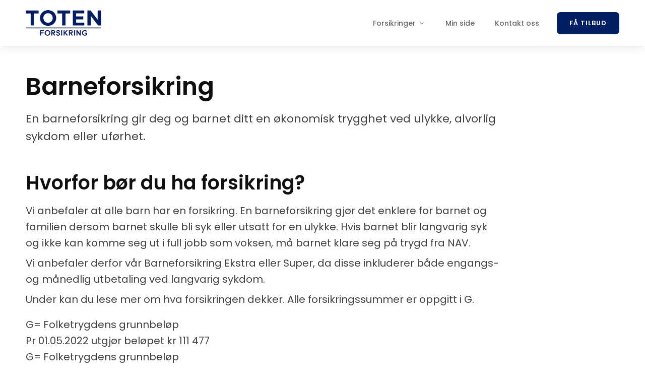

--- FILE ---
content_type: text/html; charset=UTF-8
request_url: https://totenforsikring.no/barneforsikring-2/
body_size: 13786
content:
<!DOCTYPE html>
<html lang="nb-NO" >
<head>
<meta charset="UTF-8">
<meta name="viewport" content="width=device-width, initial-scale=1.0">
<!-- WP_HEAD() START -->
<title>Barneforsikring - Toten Forsikring</title>
<link rel="preload" as="style" href="https://fonts.googleapis.com/css?family=Poppins:100,200,300,400,500,600,700,800,900|Poppins:100,200,300,400,500,600,700,800,900" >
<link rel="stylesheet" href="https://fonts.googleapis.com/css?family=Poppins:100,200,300,400,500,600,700,800,900|Poppins:100,200,300,400,500,600,700,800,900">
<meta name='robots' content='max-image-preview:large' />
<script id="cookieyes" type="text/javascript" src="https://cdn-cookieyes.com/client_data/e7be9a2c920535155046481a/script.js"></script><link rel="alternate" title="oEmbed (JSON)" type="application/json+oembed" href="https://totenforsikring.no/wp-json/oembed/1.0/embed?url=https%3A%2F%2Ftotenforsikring.no%2Fbarneforsikring-2%2F" />
<link rel="alternate" title="oEmbed (XML)" type="text/xml+oembed" href="https://totenforsikring.no/wp-json/oembed/1.0/embed?url=https%3A%2F%2Ftotenforsikring.no%2Fbarneforsikring-2%2F&#038;format=xml" />
<style id='wp-img-auto-sizes-contain-inline-css' type='text/css'>
img:is([sizes=auto i],[sizes^="auto," i]){contain-intrinsic-size:3000px 1500px}
/*# sourceURL=wp-img-auto-sizes-contain-inline-css */
</style>
<style id='wp-block-library-inline-css' type='text/css'>
:root{--wp-block-synced-color:#7a00df;--wp-block-synced-color--rgb:122,0,223;--wp-bound-block-color:var(--wp-block-synced-color);--wp-editor-canvas-background:#ddd;--wp-admin-theme-color:#007cba;--wp-admin-theme-color--rgb:0,124,186;--wp-admin-theme-color-darker-10:#006ba1;--wp-admin-theme-color-darker-10--rgb:0,107,160.5;--wp-admin-theme-color-darker-20:#005a87;--wp-admin-theme-color-darker-20--rgb:0,90,135;--wp-admin-border-width-focus:2px}@media (min-resolution:192dpi){:root{--wp-admin-border-width-focus:1.5px}}.wp-element-button{cursor:pointer}:root .has-very-light-gray-background-color{background-color:#eee}:root .has-very-dark-gray-background-color{background-color:#313131}:root .has-very-light-gray-color{color:#eee}:root .has-very-dark-gray-color{color:#313131}:root .has-vivid-green-cyan-to-vivid-cyan-blue-gradient-background{background:linear-gradient(135deg,#00d084,#0693e3)}:root .has-purple-crush-gradient-background{background:linear-gradient(135deg,#34e2e4,#4721fb 50%,#ab1dfe)}:root .has-hazy-dawn-gradient-background{background:linear-gradient(135deg,#faaca8,#dad0ec)}:root .has-subdued-olive-gradient-background{background:linear-gradient(135deg,#fafae1,#67a671)}:root .has-atomic-cream-gradient-background{background:linear-gradient(135deg,#fdd79a,#004a59)}:root .has-nightshade-gradient-background{background:linear-gradient(135deg,#330968,#31cdcf)}:root .has-midnight-gradient-background{background:linear-gradient(135deg,#020381,#2874fc)}:root{--wp--preset--font-size--normal:16px;--wp--preset--font-size--huge:42px}.has-regular-font-size{font-size:1em}.has-larger-font-size{font-size:2.625em}.has-normal-font-size{font-size:var(--wp--preset--font-size--normal)}.has-huge-font-size{font-size:var(--wp--preset--font-size--huge)}.has-text-align-center{text-align:center}.has-text-align-left{text-align:left}.has-text-align-right{text-align:right}.has-fit-text{white-space:nowrap!important}#end-resizable-editor-section{display:none}.aligncenter{clear:both}.items-justified-left{justify-content:flex-start}.items-justified-center{justify-content:center}.items-justified-right{justify-content:flex-end}.items-justified-space-between{justify-content:space-between}.screen-reader-text{border:0;clip-path:inset(50%);height:1px;margin:-1px;overflow:hidden;padding:0;position:absolute;width:1px;word-wrap:normal!important}.screen-reader-text:focus{background-color:#ddd;clip-path:none;color:#444;display:block;font-size:1em;height:auto;left:5px;line-height:normal;padding:15px 23px 14px;text-decoration:none;top:5px;width:auto;z-index:100000}html :where(.has-border-color){border-style:solid}html :where([style*=border-top-color]){border-top-style:solid}html :where([style*=border-right-color]){border-right-style:solid}html :where([style*=border-bottom-color]){border-bottom-style:solid}html :where([style*=border-left-color]){border-left-style:solid}html :where([style*=border-width]){border-style:solid}html :where([style*=border-top-width]){border-top-style:solid}html :where([style*=border-right-width]){border-right-style:solid}html :where([style*=border-bottom-width]){border-bottom-style:solid}html :where([style*=border-left-width]){border-left-style:solid}html :where(img[class*=wp-image-]){height:auto;max-width:100%}:where(figure){margin:0 0 1em}html :where(.is-position-sticky){--wp-admin--admin-bar--position-offset:var(--wp-admin--admin-bar--height,0px)}@media screen and (max-width:600px){html :where(.is-position-sticky){--wp-admin--admin-bar--position-offset:0px}}

/*# sourceURL=wp-block-library-inline-css */
</style><style id='global-styles-inline-css' type='text/css'>
:root{--wp--preset--aspect-ratio--square: 1;--wp--preset--aspect-ratio--4-3: 4/3;--wp--preset--aspect-ratio--3-4: 3/4;--wp--preset--aspect-ratio--3-2: 3/2;--wp--preset--aspect-ratio--2-3: 2/3;--wp--preset--aspect-ratio--16-9: 16/9;--wp--preset--aspect-ratio--9-16: 9/16;--wp--preset--color--black: #000000;--wp--preset--color--cyan-bluish-gray: #abb8c3;--wp--preset--color--white: #ffffff;--wp--preset--color--pale-pink: #f78da7;--wp--preset--color--vivid-red: #cf2e2e;--wp--preset--color--luminous-vivid-orange: #ff6900;--wp--preset--color--luminous-vivid-amber: #fcb900;--wp--preset--color--light-green-cyan: #7bdcb5;--wp--preset--color--vivid-green-cyan: #00d084;--wp--preset--color--pale-cyan-blue: #8ed1fc;--wp--preset--color--vivid-cyan-blue: #0693e3;--wp--preset--color--vivid-purple: #9b51e0;--wp--preset--gradient--vivid-cyan-blue-to-vivid-purple: linear-gradient(135deg,rgb(6,147,227) 0%,rgb(155,81,224) 100%);--wp--preset--gradient--light-green-cyan-to-vivid-green-cyan: linear-gradient(135deg,rgb(122,220,180) 0%,rgb(0,208,130) 100%);--wp--preset--gradient--luminous-vivid-amber-to-luminous-vivid-orange: linear-gradient(135deg,rgb(252,185,0) 0%,rgb(255,105,0) 100%);--wp--preset--gradient--luminous-vivid-orange-to-vivid-red: linear-gradient(135deg,rgb(255,105,0) 0%,rgb(207,46,46) 100%);--wp--preset--gradient--very-light-gray-to-cyan-bluish-gray: linear-gradient(135deg,rgb(238,238,238) 0%,rgb(169,184,195) 100%);--wp--preset--gradient--cool-to-warm-spectrum: linear-gradient(135deg,rgb(74,234,220) 0%,rgb(151,120,209) 20%,rgb(207,42,186) 40%,rgb(238,44,130) 60%,rgb(251,105,98) 80%,rgb(254,248,76) 100%);--wp--preset--gradient--blush-light-purple: linear-gradient(135deg,rgb(255,206,236) 0%,rgb(152,150,240) 100%);--wp--preset--gradient--blush-bordeaux: linear-gradient(135deg,rgb(254,205,165) 0%,rgb(254,45,45) 50%,rgb(107,0,62) 100%);--wp--preset--gradient--luminous-dusk: linear-gradient(135deg,rgb(255,203,112) 0%,rgb(199,81,192) 50%,rgb(65,88,208) 100%);--wp--preset--gradient--pale-ocean: linear-gradient(135deg,rgb(255,245,203) 0%,rgb(182,227,212) 50%,rgb(51,167,181) 100%);--wp--preset--gradient--electric-grass: linear-gradient(135deg,rgb(202,248,128) 0%,rgb(113,206,126) 100%);--wp--preset--gradient--midnight: linear-gradient(135deg,rgb(2,3,129) 0%,rgb(40,116,252) 100%);--wp--preset--font-size--small: 13px;--wp--preset--font-size--medium: 20px;--wp--preset--font-size--large: 36px;--wp--preset--font-size--x-large: 42px;--wp--preset--spacing--20: 0.44rem;--wp--preset--spacing--30: 0.67rem;--wp--preset--spacing--40: 1rem;--wp--preset--spacing--50: 1.5rem;--wp--preset--spacing--60: 2.25rem;--wp--preset--spacing--70: 3.38rem;--wp--preset--spacing--80: 5.06rem;--wp--preset--shadow--natural: 6px 6px 9px rgba(0, 0, 0, 0.2);--wp--preset--shadow--deep: 12px 12px 50px rgba(0, 0, 0, 0.4);--wp--preset--shadow--sharp: 6px 6px 0px rgba(0, 0, 0, 0.2);--wp--preset--shadow--outlined: 6px 6px 0px -3px rgb(255, 255, 255), 6px 6px rgb(0, 0, 0);--wp--preset--shadow--crisp: 6px 6px 0px rgb(0, 0, 0);}:where(.is-layout-flex){gap: 0.5em;}:where(.is-layout-grid){gap: 0.5em;}body .is-layout-flex{display: flex;}.is-layout-flex{flex-wrap: wrap;align-items: center;}.is-layout-flex > :is(*, div){margin: 0;}body .is-layout-grid{display: grid;}.is-layout-grid > :is(*, div){margin: 0;}:where(.wp-block-columns.is-layout-flex){gap: 2em;}:where(.wp-block-columns.is-layout-grid){gap: 2em;}:where(.wp-block-post-template.is-layout-flex){gap: 1.25em;}:where(.wp-block-post-template.is-layout-grid){gap: 1.25em;}.has-black-color{color: var(--wp--preset--color--black) !important;}.has-cyan-bluish-gray-color{color: var(--wp--preset--color--cyan-bluish-gray) !important;}.has-white-color{color: var(--wp--preset--color--white) !important;}.has-pale-pink-color{color: var(--wp--preset--color--pale-pink) !important;}.has-vivid-red-color{color: var(--wp--preset--color--vivid-red) !important;}.has-luminous-vivid-orange-color{color: var(--wp--preset--color--luminous-vivid-orange) !important;}.has-luminous-vivid-amber-color{color: var(--wp--preset--color--luminous-vivid-amber) !important;}.has-light-green-cyan-color{color: var(--wp--preset--color--light-green-cyan) !important;}.has-vivid-green-cyan-color{color: var(--wp--preset--color--vivid-green-cyan) !important;}.has-pale-cyan-blue-color{color: var(--wp--preset--color--pale-cyan-blue) !important;}.has-vivid-cyan-blue-color{color: var(--wp--preset--color--vivid-cyan-blue) !important;}.has-vivid-purple-color{color: var(--wp--preset--color--vivid-purple) !important;}.has-black-background-color{background-color: var(--wp--preset--color--black) !important;}.has-cyan-bluish-gray-background-color{background-color: var(--wp--preset--color--cyan-bluish-gray) !important;}.has-white-background-color{background-color: var(--wp--preset--color--white) !important;}.has-pale-pink-background-color{background-color: var(--wp--preset--color--pale-pink) !important;}.has-vivid-red-background-color{background-color: var(--wp--preset--color--vivid-red) !important;}.has-luminous-vivid-orange-background-color{background-color: var(--wp--preset--color--luminous-vivid-orange) !important;}.has-luminous-vivid-amber-background-color{background-color: var(--wp--preset--color--luminous-vivid-amber) !important;}.has-light-green-cyan-background-color{background-color: var(--wp--preset--color--light-green-cyan) !important;}.has-vivid-green-cyan-background-color{background-color: var(--wp--preset--color--vivid-green-cyan) !important;}.has-pale-cyan-blue-background-color{background-color: var(--wp--preset--color--pale-cyan-blue) !important;}.has-vivid-cyan-blue-background-color{background-color: var(--wp--preset--color--vivid-cyan-blue) !important;}.has-vivid-purple-background-color{background-color: var(--wp--preset--color--vivid-purple) !important;}.has-black-border-color{border-color: var(--wp--preset--color--black) !important;}.has-cyan-bluish-gray-border-color{border-color: var(--wp--preset--color--cyan-bluish-gray) !important;}.has-white-border-color{border-color: var(--wp--preset--color--white) !important;}.has-pale-pink-border-color{border-color: var(--wp--preset--color--pale-pink) !important;}.has-vivid-red-border-color{border-color: var(--wp--preset--color--vivid-red) !important;}.has-luminous-vivid-orange-border-color{border-color: var(--wp--preset--color--luminous-vivid-orange) !important;}.has-luminous-vivid-amber-border-color{border-color: var(--wp--preset--color--luminous-vivid-amber) !important;}.has-light-green-cyan-border-color{border-color: var(--wp--preset--color--light-green-cyan) !important;}.has-vivid-green-cyan-border-color{border-color: var(--wp--preset--color--vivid-green-cyan) !important;}.has-pale-cyan-blue-border-color{border-color: var(--wp--preset--color--pale-cyan-blue) !important;}.has-vivid-cyan-blue-border-color{border-color: var(--wp--preset--color--vivid-cyan-blue) !important;}.has-vivid-purple-border-color{border-color: var(--wp--preset--color--vivid-purple) !important;}.has-vivid-cyan-blue-to-vivid-purple-gradient-background{background: var(--wp--preset--gradient--vivid-cyan-blue-to-vivid-purple) !important;}.has-light-green-cyan-to-vivid-green-cyan-gradient-background{background: var(--wp--preset--gradient--light-green-cyan-to-vivid-green-cyan) !important;}.has-luminous-vivid-amber-to-luminous-vivid-orange-gradient-background{background: var(--wp--preset--gradient--luminous-vivid-amber-to-luminous-vivid-orange) !important;}.has-luminous-vivid-orange-to-vivid-red-gradient-background{background: var(--wp--preset--gradient--luminous-vivid-orange-to-vivid-red) !important;}.has-very-light-gray-to-cyan-bluish-gray-gradient-background{background: var(--wp--preset--gradient--very-light-gray-to-cyan-bluish-gray) !important;}.has-cool-to-warm-spectrum-gradient-background{background: var(--wp--preset--gradient--cool-to-warm-spectrum) !important;}.has-blush-light-purple-gradient-background{background: var(--wp--preset--gradient--blush-light-purple) !important;}.has-blush-bordeaux-gradient-background{background: var(--wp--preset--gradient--blush-bordeaux) !important;}.has-luminous-dusk-gradient-background{background: var(--wp--preset--gradient--luminous-dusk) !important;}.has-pale-ocean-gradient-background{background: var(--wp--preset--gradient--pale-ocean) !important;}.has-electric-grass-gradient-background{background: var(--wp--preset--gradient--electric-grass) !important;}.has-midnight-gradient-background{background: var(--wp--preset--gradient--midnight) !important;}.has-small-font-size{font-size: var(--wp--preset--font-size--small) !important;}.has-medium-font-size{font-size: var(--wp--preset--font-size--medium) !important;}.has-large-font-size{font-size: var(--wp--preset--font-size--large) !important;}.has-x-large-font-size{font-size: var(--wp--preset--font-size--x-large) !important;}
/*# sourceURL=global-styles-inline-css */
</style>

<style id='classic-theme-styles-inline-css' type='text/css'>
/*! This file is auto-generated */
.wp-block-button__link{color:#fff;background-color:#32373c;border-radius:9999px;box-shadow:none;text-decoration:none;padding:calc(.667em + 2px) calc(1.333em + 2px);font-size:1.125em}.wp-block-file__button{background:#32373c;color:#fff;text-decoration:none}
/*# sourceURL=/wp-includes/css/classic-themes.min.css */
</style>
<link rel='stylesheet' id='oxygen-css' href='https://totenforsikring.no/wp-content/plugins/oxygen/component-framework/oxygen.css?ver=4.9.1' type='text/css' media='all' />
<link rel='stylesheet' id='core-sss-css' href='https://totenforsikring.no/wp-content/plugins/oxy-ninja/public/css/core-sss.min.css?ver=3.5.3' type='text/css' media='all' />
<link rel='stylesheet' id='splide-css' href='https://totenforsikring.no/wp-content/plugins/oxy-ninja/public/css/splide.min.css?ver=4.0.14' type='text/css' media='all' />
<script type="text/javascript" src="https://totenforsikring.no/wp-includes/js/jquery/jquery.min.js?ver=3.7.1" id="jquery-core-js"></script>
<script type="text/javascript" src="https://totenforsikring.no/wp-content/plugins/oxy-ninja/public/js/splide/splide.min.js?ver=4.0.14" id="splide-js"></script>
<script type="text/javascript" src="https://totenforsikring.no/wp-content/plugins/oxy-ninja/public/js/splide/splide-extension-auto-scroll.min.js?ver=0.5.2" id="splide-autoscroll-js"></script>
<link rel="https://api.w.org/" href="https://totenforsikring.no/wp-json/" /><link rel="alternate" title="JSON" type="application/json" href="https://totenforsikring.no/wp-json/wp/v2/pages/397" /><link rel="EditURI" type="application/rsd+xml" title="RSD" href="https://totenforsikring.no/xmlrpc.php?rsd" />
<meta name="generator" content="WordPress 6.9" />
<link rel="canonical" href="https://totenforsikring.no/barneforsikring-2/" />
<link rel='shortlink' href='https://totenforsikring.no/?p=397' />
<link rel="icon" href="https://totenforsikring.no/wp-content/uploads/2021/09/cropped-totenfinans-favicon-300x300-1-32x32.png" sizes="32x32" />
<link rel="icon" href="https://totenforsikring.no/wp-content/uploads/2021/09/cropped-totenfinans-favicon-300x300-1-192x192.png" sizes="192x192" />
<link rel="apple-touch-icon" href="https://totenforsikring.no/wp-content/uploads/2021/09/cropped-totenfinans-favicon-300x300-1-180x180.png" />
<meta name="msapplication-TileImage" content="https://totenforsikring.no/wp-content/uploads/2021/09/cropped-totenfinans-favicon-300x300-1-270x270.png" />
		<style type="text/css" id="wp-custom-css">
			#wp-admin-bar-csmm a img {
    display: none;
}		</style>
		<link rel='stylesheet' id='oxygen-cache-37-css' href='//totenforsikring.no/wp-content/uploads/oxygen/css/37.css?cache=1738065065&#038;ver=6.9' type='text/css' media='all' />
<link rel='stylesheet' id='oxygen-cache-397-css' href='//totenforsikring.no/wp-content/uploads/oxygen/css/397.css?cache=1667478573&#038;ver=6.9' type='text/css' media='all' />
<link rel='stylesheet' id='oxygen-universal-styles-css' href='//totenforsikring.no/wp-content/uploads/oxygen/css/universal.css?cache=1754471069&#038;ver=6.9' type='text/css' media='all' />
<!-- END OF WP_HEAD() -->
<link rel='stylesheet' id='oxygen-aos-css' href='https://totenforsikring.no/wp-content/plugins/oxygen/component-framework/vendor/aos/aos.css?ver=6.9' type='text/css' media='all' />
</head>
<body class="wp-singular page-template-default page page-id-397 wp-theme-oxygen-is-not-a-theme  wp-embed-responsive oxygen-body" >




						<header id="_header-277-37" class="oxy-header-wrapper oxy-sticky-header oxy-overlay-header oxy-header c-shadow c-header" ><div id="_header_row-298-37" class="oxy-header-row " ><div class="oxy-header-container"><div id="_header_left-299-37" class="oxy-header-left" ><a id="link-300-37" class="ct-link" href="https://totenforsikring.no/"   ><img  id="image-301-37" alt="" src="https://totenforsikring.no/wp-content/uploads/2021/07/Toten_forsikring-400.png" class="ct-image c-logo"/></a></div><div id="_header_center-302-37" class="oxy-header-center" ></div><div id="_header_right-303-37" class="oxy-header-right" >
		<div id="-pro-menu-304-37" class="oxy-pro-menu c-margin-right-s " ><div class="oxy-pro-menu-mobile-open-icon " data-off-canvas-alignment=""><svg id="-pro-menu-304-37-open-icon"><use xlink:href="#Lineariconsicon-menu"></use></svg></div>

                
        <div class="oxy-pro-menu-container  oxy-pro-menu-dropdown-links-visible-on-mobile oxy-pro-menu-dropdown-links-toggle oxy-pro-menu-show-dropdown" data-aos-duration="400" 

             data-oxy-pro-menu-dropdown-animation="fade"
             data-oxy-pro-menu-dropdown-animation-duration="0.4"
             data-entire-parent-toggles-dropdown="true"

             
                          data-oxy-pro-menu-dropdown-animation-duration="0.4"
             
                          data-oxy-pro-menu-dropdown-links-on-mobile="toggle">
             
            <div class="menu-primary-container"><ul id="menu-primary" class="oxy-pro-menu-list"><li id="menu-item-443" class="menu-item menu-item-type-custom menu-item-object-custom menu-item-has-children menu-item-443"><a href="#">Forsikringer</a>
<ul class="sub-menu">
	<li id="menu-item-439" class="menu-item menu-item-type-post_type menu-item-object-page menu-item-439"><a href="https://totenforsikring.no/privatforsikringer/">Privatforsikringer</a></li>
	<li id="menu-item-472" class="menu-item menu-item-type-post_type menu-item-object-page menu-item-472"><a href="https://totenforsikring.no/personforsikring-2/">Personforsikring</a></li>
	<li id="menu-item-221" class="menu-item menu-item-type-post_type menu-item-object-page menu-item-221"><a href="https://totenforsikring.no/pensjon/">Pensjon</a></li>
	<li id="menu-item-268" class="menu-item menu-item-type-post_type menu-item-object-page menu-item-268"><a href="https://totenforsikring.no/garantiforsikring/">Garantiforsikring</a></li>
	<li id="menu-item-442" class="menu-item menu-item-type-post_type menu-item-object-page menu-item-442"><a href="https://totenforsikring.no/bedrift/">Bedrift</a></li>
</ul>
</li>
<li id="menu-item-457" class="menu-item menu-item-type-post_type menu-item-object-page menu-item-457"><a href="https://totenforsikring.no/https-portal-kniftrygghet-no-showpagepagej0d9a03e19f54ca6b8d3e73a5e1c9082/">Min side</a></li>
<li id="menu-item-414" class="menu-item menu-item-type-post_type menu-item-object-page menu-item-414"><a href="https://totenforsikring.no/kontakt-oss/">Kontakt oss</a></li>
</ul></div>
            <div class="oxy-pro-menu-mobile-close-icon"><svg id="svg--pro-menu-304-37"><use xlink:href="#Lineariconsicon-cross"></use></svg></div>

        </div>

        </div>

		<script type="text/javascript">
			jQuery('#-pro-menu-304-37 .oxy-pro-menu-show-dropdown .menu-item-has-children > a', 'body').each(function(){
                jQuery(this).append('<div class="oxy-pro-menu-dropdown-icon-click-area"><svg class="oxy-pro-menu-dropdown-icon"><use xlink:href="#FontAwesomeicon-angle-down"></use></svg></div>');
            });
            jQuery('#-pro-menu-304-37 .oxy-pro-menu-show-dropdown .menu-item:not(.menu-item-has-children) > a', 'body').each(function(){
                jQuery(this).append('<div class="oxy-pro-menu-dropdown-icon-click-area"></div>');
            });			</script><a id="link_text-305-37" class="ct-link-text c-btn-main c-transition c-btn-m" href="https://tilbud.totenforsikring.no" target="_self"  >FÅ TILBUD</a></div></div></div></header>
				<script type="text/javascript">
			jQuery(document).ready(function() {
				var selector = "#_header-277-37",
					scrollval = parseInt("300");
				if (!scrollval || scrollval < 1) {
										if (jQuery(window).width() >= 992){
											jQuery("body").css("margin-top", jQuery(selector).outerHeight());
						jQuery(selector).addClass("oxy-sticky-header-active");
										}
									}
				else {
					var scrollTopOld = 0;
					jQuery(window).scroll(function() {
						if (!jQuery('body').hasClass('oxy-nav-menu-prevent-overflow')) {
							if (jQuery(this).scrollTop() > scrollval 
																) {
								if (
																		jQuery(window).width() >= 992 && 
																		!jQuery(selector).hasClass("oxy-sticky-header-active")) {
									if (jQuery(selector).css('position')!='absolute') {
										jQuery("body").css("margin-top", jQuery(selector).outerHeight());
									}
									jQuery(selector)
										.addClass("oxy-sticky-header-active")
																			.addClass("oxy-sticky-header-fade-in");
																	}
							}
							else {
								jQuery(selector)
									.removeClass("oxy-sticky-header-fade-in")
									.removeClass("oxy-sticky-header-active");
								if (jQuery(selector).css('position')!='absolute') {
									jQuery("body").css("margin-top", "");
								}
							}
							scrollTopOld = jQuery(this).scrollTop();
						}
					})
				}
			});
		</script><div id='inner_content-49-37' class='ct-inner-content'><section id="section-2-193" class=" ct-section c-bg-dark" ><div class="ct-section-inner-wrap"><div id="div_block-81-343" class="ct-div-block" ><h3 id="headline-20-193" class="ct-headline c-heading-light">Barneforsikring<br></h3><div id="text_block-88-350" class="ct-text-block" >En barneforsikring gir deg og barnet ditt en økonomisk trygghet ved ulykke, alvorlig sykdom eller uførhet.   </div><h3 id="headline-1411-397" class="ct-headline c-heading-light">Hvorfor bør du ha forsikring?<br></h3><div id="text_block-1414-397" class="ct-text-block" >Vi anbefaler at alle barn har en forsikring. En barneforsikring gjør det enklere for barnet og familien dersom barnet skulle bli syk eller utsatt for en ulykke. Hvis barnet blir langvarig syk og ikke kan komme seg ut i full jobb som voksen, må barnet klare seg på trygd fra NAV.</div><div id="text_block-1418-397" class="ct-text-block" >Vi anbefaler derfor vår Barneforsikring Ekstra eller Super, da disse inkluderer både engangs- og månedlig utbetaling ved langvarig sykdom.</div><div id="text_block-1419-397" class="ct-text-block" >Under kan du lese mer om hva forsikringen dekker. Alle forsikringssummer er oppgitt i G.</div><div id="text_block-1424-397" class="ct-text-block" >G= Folketrygdens grunnbeløp<br>Pr 01.05.2022 utgjør beløpet kr 111 477</div><div id="text_block-1424-397" class="ct-text-block" >G= Folketrygdens grunnbeløp</div></div></div></section><section id="section-1575-397" class=" ct-section" ><div class="ct-section-inner-wrap"><div id="div_block-1576-397" class="ct-div-block c-columns-3-2 c-columns-m-1 c-columns-gap-l" ><div id="div_block-1577-397" class="ct-div-block" ><h1 id="headline-1578-397" class="ct-headline">Hva dekker forsikringen?</h1></div><div id="div_block-1579-397" class="ct-div-block " ><div id="new_columns-1580-397" class="ct-new-columns " ><div id="div_block-1581-397" class="ct-div-block " ><div id="text_block-1582-397" class="ct-text-block" >Super</div></div><div id="div_block-1583-397" class="ct-div-block" ><div id="text_block-1584-397" class="ct-text-block" >Ekstra</div></div><div id="div_block-1585-397" class="ct-div-block" ><div id="text_block-1586-397" class="ct-text-block" >Basis</div></div></div></div></div><div id="div_block-1587-397" class="ct-div-block c-columns-3-2 c-columns-m-1 c-columns-gap-l" ><div id="div_block-1588-397" class="ct-div-block" ><div id="_toggle-1589-397" class="oxy-toggle toggle-5956 toggle-5956-expanded"  data-oxy-toggle-initial-state="closed" data-oxy-toggle-active-class="toggle-5956-expanded" >
			<div class='oxy-expand-collapse-icon' href='#'></div>
			<div class='oxy-toggle-content'>
                <h1 id="headline-1590-397" class="ct-headline toggle-h">Utbetaling ved varig skade og sykdom</h1>			</div>
		</div><div id="div_block-1591-397" class="ct-div-block" ><div id="text_block-1592-397" class="ct-text-block toggle-text" >Hvis barnet får en sykdom eller skade som gir en varig funksjonsnedsettelse på minst 50%, kommer forsikringen til utbetaling. Gir inntil 30G i utbetaling<br></div><div id="div_block-2137-397" class="ct-div-block" ><div id="div_block-2111-397" class="ct-div-block " ><div id="new_columns-2112-397" class="ct-new-columns " ><div id="div_block-2113-397" class="ct-div-block " ><div id="text_block-2114-397" class="ct-text-block" >Super</div></div><div id="div_block-2115-397" class="ct-div-block" ><div id="text_block-2116-397" class="ct-text-block" >Ekstra</div></div><div id="div_block-2117-397" class="ct-div-block" ><div id="text_block-2118-397" class="ct-text-block" >Basis</div></div></div></div><div id="div_block-1593-397" class="ct-div-block " ><div id="new_columns-1594-397" class="ct-new-columns " ><div id="div_block-1595-397" class="ct-div-block " ><div id="fancy_icon-1596-397" class="ct-fancy-icon table-icon" ><svg id="svg-fancy_icon-1596-397"><use xlink:href="#FontAwesomeicon-check"></use></svg></div></div><div id="div_block-1597-397" class="ct-div-block" ><div id="fancy_icon-1598-397" class="ct-fancy-icon table-icon" ><svg id="svg-fancy_icon-1598-397"><use xlink:href="#FontAwesomeicon-check"></use></svg></div></div><div id="div_block-1599-397" class="ct-div-block" ><div id="fancy_icon-1600-397" class="ct-fancy-icon table-icon" ><svg id="svg-fancy_icon-1600-397"><use xlink:href="#FontAwesomeicon-check"></use></svg></div></div></div></div></div></div></div><div id="div_block-2122-397" class="ct-div-block " ><div id="new_columns-2123-397" class="ct-new-columns " ><div id="div_block-2124-397" class="ct-div-block " ><div id="fancy_icon-2125-397" class="ct-fancy-icon table-icon" ><svg id="svg-fancy_icon-2125-397"><use xlink:href="#FontAwesomeicon-check"></use></svg></div></div><div id="div_block-2126-397" class="ct-div-block" ><div id="fancy_icon-2127-397" class="ct-fancy-icon table-icon" ><svg id="svg-fancy_icon-2127-397"><use xlink:href="#FontAwesomeicon-check"></use></svg></div></div><div id="div_block-2128-397" class="ct-div-block" ><div id="fancy_icon-2129-397" class="ct-fancy-icon table-icon" ><svg id="svg-fancy_icon-2129-397"><use xlink:href="#FontAwesomeicon-check"></use></svg></div></div></div></div></div><div id="div_block-1601-397" class="ct-div-block c-columns-3-2 c-columns-m-1 c-columns-gap-l" ><div id="div_block-1602-397" class="ct-div-block" ><div id="_toggle-1603-397" class="oxy-toggle toggle-5956 toggle-5956-expanded"  data-oxy-toggle-initial-state="closed" data-oxy-toggle-active-class="toggle-5956-expanded" >
			<div class='oxy-expand-collapse-icon' href='#'></div>
			<div class='oxy-toggle-content'>
                <h1 id="headline-1604-397" class="ct-headline toggle-h">Utvalgte sykdommer</h1>			</div>
		</div><div id="div_block-1605-397" class="ct-div-block" ><div id="text_block-1606-397" class="ct-text-block toggle-text" >Dekker 16 utvalgte sykdommer. Forsikringen gir utbetaling dersom barnet får en av disse. Gir 4G i utbetaling</div><div id="div_block-2151-397" class="ct-div-block" ><div id="div_block-2152-397" class="ct-div-block " ><div id="new_columns-2153-397" class="ct-new-columns " ><div id="div_block-2154-397" class="ct-div-block " ><div id="text_block-2155-397" class="ct-text-block" >Super</div></div><div id="div_block-2156-397" class="ct-div-block" ><div id="text_block-2157-397" class="ct-text-block" >Ekstra</div></div><div id="div_block-2158-397" class="ct-div-block" ><div id="text_block-2159-397" class="ct-text-block" >Basis</div></div></div></div><div id="div_block-2160-397" class="ct-div-block " ><div id="new_columns-2161-397" class="ct-new-columns " ><div id="div_block-2162-397" class="ct-div-block " ><div id="fancy_icon-2163-397" class="ct-fancy-icon table-icon" ><svg id="svg-fancy_icon-2163-397"><use xlink:href="#FontAwesomeicon-check"></use></svg></div></div><div id="div_block-2164-397" class="ct-div-block" ><div id="fancy_icon-2165-397" class="ct-fancy-icon table-icon" ><svg id="svg-fancy_icon-2165-397"><use xlink:href="#FontAwesomeicon-check"></use></svg></div></div><div id="div_block-2166-397" class="ct-div-block" ><div id="fancy_icon-2167-397" class="ct-fancy-icon table-icon" ><svg id="svg-fancy_icon-2167-397"><use xlink:href="#FontAwesomeicon-check"></use></svg></div></div></div></div></div></div></div><div id="div_block-1607-397" class="ct-div-block " ><div id="new_columns-1608-397" class="ct-new-columns " ><div id="div_block-1609-397" class="ct-div-block " ><div id="fancy_icon-1610-397" class="ct-fancy-icon table-icon" ><svg id="svg-fancy_icon-1610-397"><use xlink:href="#FontAwesomeicon-check"></use></svg></div></div><div id="div_block-1611-397" class="ct-div-block" ><div id="fancy_icon-1612-397" class="ct-fancy-icon table-icon" ><svg id="svg-fancy_icon-1612-397"><use xlink:href="#FontAwesomeicon-check"></use></svg></div></div><div id="div_block-1613-397" class="ct-div-block" ><div id="fancy_icon-1614-397" class="ct-fancy-icon table-icon" ><svg id="svg-fancy_icon-1614-397"><use xlink:href="#FontAwesomeicon-check"></use></svg></div></div></div></div></div><div id="div_block-1615-397" class="ct-div-block c-columns-3-2 c-columns-m-1 c-columns-gap-l" ><div id="div_block-1616-397" class="ct-div-block" ><div id="_toggle-1617-397" class="oxy-toggle toggle-5956 toggle-5956-expanded"  data-oxy-toggle-initial-state="closed" data-oxy-toggle-active-class="toggle-5956-expanded" >
			<div class='oxy-expand-collapse-icon' href='#'></div>
			<div class='oxy-toggle-content'>
                <h1 id="headline-1618-397" class="ct-headline toggle-h">Utvidet hjelpestønad</h1>			</div>
		</div><div id="div_block-1619-397" class="ct-div-block" ><div id="text_block-1620-397" class="ct-text-block toggle-text" >Forsikringen gir en ekstra utbetaling dersom barnet får hjelpestønad fra NAV. Hjelpestønad er en økonomisk støtte til barn eller foreldre som trenger langvarig, privat pleie og tilsyn. Gir inntil 10G i utbetaling<br></div><div id="div_block-2169-397" class="ct-div-block" ><div id="div_block-2170-397" class="ct-div-block " ><div id="new_columns-2171-397" class="ct-new-columns " ><div id="div_block-2172-397" class="ct-div-block " ><div id="text_block-2173-397" class="ct-text-block" >Super</div></div><div id="div_block-2174-397" class="ct-div-block" ><div id="text_block-2175-397" class="ct-text-block" >Ekstra</div></div><div id="div_block-2176-397" class="ct-div-block" ><div id="text_block-2177-397" class="ct-text-block" >Basis</div></div></div></div><div id="div_block-2178-397" class="ct-div-block " ><div id="new_columns-2179-397" class="ct-new-columns " ><div id="div_block-2180-397" class="ct-div-block " ><div id="fancy_icon-2181-397" class="ct-fancy-icon table-icon" ><svg id="svg-fancy_icon-2181-397"><use xlink:href="#FontAwesomeicon-check"></use></svg></div></div><div id="div_block-2182-397" class="ct-div-block" ><div id="fancy_icon-2183-397" class="ct-fancy-icon table-icon" ><svg id="svg-fancy_icon-2183-397"><use xlink:href="#FontAwesomeicon-check"></use></svg></div></div><div id="div_block-2184-397" class="ct-div-block" ><div id="fancy_icon-2185-397" class="ct-fancy-icon table-icon" ><svg id="svg-fancy_icon-2185-397"><use xlink:href="#FontAwesomeicon-check"></use></svg></div></div></div></div></div></div></div><div id="div_block-1621-397" class="ct-div-block " ><div id="new_columns-1622-397" class="ct-new-columns " ><div id="div_block-1623-397" class="ct-div-block " ><div id="fancy_icon-1624-397" class="ct-fancy-icon table-icon" ><svg id="svg-fancy_icon-1624-397"><use xlink:href="#FontAwesomeicon-check"></use></svg></div></div><div id="div_block-1625-397" class="ct-div-block" ><div id="fancy_icon-1626-397" class="ct-fancy-icon table-icon" ><svg id="svg-fancy_icon-1626-397"><use xlink:href="#FontAwesomeicon-check"></use></svg></div></div><div id="div_block-1627-397" class="ct-div-block" ><div id="fancy_icon-1628-397" class="ct-fancy-icon table-icon" ><svg id="svg-fancy_icon-1628-397"><use xlink:href="#FontAwesomeicon-check"></use></svg></div></div></div></div></div><div id="div_block-1629-397" class="ct-div-block c-columns-3-2 c-columns-m-1 c-columns-gap-l" ><div id="div_block-1630-397" class="ct-div-block" ><div id="_toggle-1631-397" class="oxy-toggle toggle-5956 toggle-5956-expanded"  data-oxy-toggle-initial-state="closed" data-oxy-toggle-active-class="toggle-5956-expanded" >
			<div class='oxy-expand-collapse-icon' href='#'></div>
			<div class='oxy-toggle-content'>
                <h1 id="headline-1632-397" class="ct-headline toggle-h">Ombygging av bolig</h1>			</div>
		</div><div id="div_block-1633-397" class="ct-div-block" ><div id="text_block-1634-397" class="ct-text-block toggle-text" >Dekker utgifter dersom barnet får en varig sykdom eller skade som krever at boligen må tilpasses eller bygges om. Gir inntil 1G i utbetaling<br></div><div id="div_block-2187-397" class="ct-div-block" ><div id="div_block-2188-397" class="ct-div-block " ><div id="new_columns-2189-397" class="ct-new-columns " ><div id="div_block-2190-397" class="ct-div-block " ><div id="text_block-2191-397" class="ct-text-block" >Super</div></div><div id="div_block-2192-397" class="ct-div-block" ><div id="text_block-2193-397" class="ct-text-block" >Ekstra</div></div><div id="div_block-2194-397" class="ct-div-block" ><div id="text_block-2195-397" class="ct-text-block" >Basis</div></div></div></div><div id="div_block-2196-397" class="ct-div-block " ><div id="new_columns-2197-397" class="ct-new-columns " ><div id="div_block-2198-397" class="ct-div-block " ><div id="fancy_icon-2199-397" class="ct-fancy-icon table-icon" ><svg id="svg-fancy_icon-2199-397"><use xlink:href="#FontAwesomeicon-check"></use></svg></div></div><div id="div_block-2200-397" class="ct-div-block" ><div id="fancy_icon-2201-397" class="ct-fancy-icon table-icon" ><svg id="svg-fancy_icon-2201-397"><use xlink:href="#FontAwesomeicon-check"></use></svg></div></div><div id="div_block-2202-397" class="ct-div-block" ><div id="fancy_icon-2203-397" class="ct-fancy-icon table-icon" ><svg id="svg-fancy_icon-2203-397"><use xlink:href="#FontAwesomeicon-check"></use></svg></div></div></div></div></div></div></div><div id="div_block-1635-397" class="ct-div-block " ><div id="new_columns-1636-397" class="ct-new-columns " ><div id="div_block-1637-397" class="ct-div-block " ><div id="fancy_icon-1638-397" class="ct-fancy-icon table-icon" ><svg id="svg-fancy_icon-1638-397"><use xlink:href="#FontAwesomeicon-check"></use></svg></div></div><div id="div_block-1639-397" class="ct-div-block" ><div id="fancy_icon-1640-397" class="ct-fancy-icon table-icon" ><svg id="svg-fancy_icon-1640-397"><use xlink:href="#FontAwesomeicon-check"></use></svg></div></div><div id="div_block-1641-397" class="ct-div-block" ><div id="fancy_icon-1642-397" class="ct-fancy-icon table-icon" ><svg id="svg-fancy_icon-1642-397"><use xlink:href="#FontAwesomeicon-check"></use></svg></div></div></div></div></div><div id="div_block-1643-397" class="ct-div-block c-columns-3-2 c-columns-m-1 c-columns-gap-l" ><div id="div_block-1644-397" class="ct-div-block" ><div id="_toggle-1645-397" class="oxy-toggle toggle-5956 toggle-5956-expanded"  data-oxy-toggle-initial-state="closed" data-oxy-toggle-active-class="toggle-5956-expanded" >
			<div class='oxy-expand-collapse-icon' href='#'></div>
			<div class='oxy-toggle-content'>
                <h1 id="headline-1646-397" class="ct-headline toggle-h">Uføreforsikring kan videreføres etter opphør</h1>			</div>
		</div><div id="div_block-1647-397" class="ct-div-block" ><div id="text_block-1648-397" class="ct-text-block toggle-text" >Barnet kan velge å videreføre uføreforsikringene uten å måtte fylle ut ny helseerklæring, når forsikringen opphører ved fylte 30 år.<br></div><div id="div_block-2205-397" class="ct-div-block" ><div id="div_block-2206-397" class="ct-div-block " ><div id="new_columns-2207-397" class="ct-new-columns " ><div id="div_block-2208-397" class="ct-div-block " ><div id="text_block-2209-397" class="ct-text-block" >Super</div></div><div id="div_block-2210-397" class="ct-div-block" ><div id="text_block-2211-397" class="ct-text-block" >Ekstra</div></div><div id="div_block-2212-397" class="ct-div-block" ><div id="text_block-2213-397" class="ct-text-block" >Basis</div></div></div></div><div id="div_block-2214-397" class="ct-div-block " ><div id="new_columns-2215-397" class="ct-new-columns " ><div id="div_block-2216-397" class="ct-div-block " ><div id="fancy_icon-2217-397" class="ct-fancy-icon table-icon" ><svg id="svg-fancy_icon-2217-397"><use xlink:href="#FontAwesomeicon-check"></use></svg></div></div><div id="div_block-2218-397" class="ct-div-block" ><div id="fancy_icon-2219-397" class="ct-fancy-icon table-icon" ><svg id="svg-fancy_icon-2219-397"><use xlink:href="#FontAwesomeicon-check"></use></svg></div></div><div id="div_block-2220-397" class="ct-div-block" ><div id="fancy_icon-2221-397" class="ct-fancy-icon table-icon" ><svg id="svg-fancy_icon-2221-397"><use xlink:href="#FontAwesomeicon-check"></use></svg></div></div></div></div></div></div></div><div id="div_block-1649-397" class="ct-div-block " ><div id="new_columns-1650-397" class="ct-new-columns " ><div id="div_block-1651-397" class="ct-div-block " ><div id="fancy_icon-1652-397" class="ct-fancy-icon table-icon" ><svg id="svg-fancy_icon-1652-397"><use xlink:href="#FontAwesomeicon-check"></use></svg></div></div><div id="div_block-1653-397" class="ct-div-block" ><div id="fancy_icon-1654-397" class="ct-fancy-icon table-icon" ><svg id="svg-fancy_icon-1654-397"><use xlink:href="#FontAwesomeicon-check"></use></svg></div></div><div id="div_block-1655-397" class="ct-div-block" ><div id="fancy_icon-1656-397" class="ct-fancy-icon table-icon" ><svg id="svg-fancy_icon-1656-397"><use xlink:href="#FontAwesomeicon-check"></use></svg></div></div></div></div></div><div id="div_block-1657-397" class="ct-div-block c-columns-3-2 c-columns-m-1 c-columns-gap-l" ><div id="div_block-1658-397" class="ct-div-block" ><div id="_toggle-1659-397" class="oxy-toggle toggle-5956 toggle-5956-expanded"  data-oxy-toggle-initial-state="closed" data-oxy-toggle-active-class="toggle-5956-expanded" >
			<div class='oxy-expand-collapse-icon' href='#'></div>
			<div class='oxy-toggle-content'>
                <h1 id="headline-1660-397" class="ct-headline toggle-h">Dagpenger ved sykehusopphold</h1>			</div>
		</div><div id="div_block-1661-397" class="ct-div-block" ><div id="text_block-1662-397" class="ct-text-block toggle-text" >Forsikringen kommer til utbetaling ved sykehusopphold som varer mer enn 7 dager. Den er ment å dekke foreldrenes merutgifter ved langvarig sykehusopphold med barn. Gir utbetaling på 1% av G pr natt, i max 1 år</div><div id="div_block-2223-397" class="ct-div-block" ><div id="div_block-2224-397" class="ct-div-block " ><div id="new_columns-2225-397" class="ct-new-columns " ><div id="div_block-2226-397" class="ct-div-block " ><div id="text_block-2227-397" class="ct-text-block" >Super</div></div><div id="div_block-2228-397" class="ct-div-block" ><div id="text_block-2229-397" class="ct-text-block" >Ekstra</div></div><div id="div_block-2230-397" class="ct-div-block" ><div id="text_block-2231-397" class="ct-text-block" >Basis</div></div></div></div><div id="div_block-2232-397" class="ct-div-block " ><div id="new_columns-2233-397" class="ct-new-columns " ><div id="div_block-2234-397" class="ct-div-block " ><div id="fancy_icon-2235-397" class="ct-fancy-icon table-icon" ><svg id="svg-fancy_icon-2235-397"><use xlink:href="#FontAwesomeicon-check"></use></svg></div></div><div id="div_block-2236-397" class="ct-div-block" ><div id="fancy_icon-2237-397" class="ct-fancy-icon table-icon" ><svg id="svg-fancy_icon-2237-397"><use xlink:href="#FontAwesomeicon-check"></use></svg></div></div><div id="div_block-2238-397" class="ct-div-block" ><div id="fancy_icon-2239-397" class="ct-fancy-icon table-icon" ><svg id="svg-fancy_icon-2239-397"><use xlink:href="#FontAwesomeicon-check"></use></svg></div></div></div></div></div></div></div><div id="div_block-1663-397" class="ct-div-block " ><div id="new_columns-1664-397" class="ct-new-columns " ><div id="div_block-1665-397" class="ct-div-block " ><div id="fancy_icon-1666-397" class="ct-fancy-icon table-icon" ><svg id="svg-fancy_icon-1666-397"><use xlink:href="#FontAwesomeicon-check"></use></svg></div></div><div id="div_block-1667-397" class="ct-div-block" ><div id="fancy_icon-1668-397" class="ct-fancy-icon table-icon" ><svg id="svg-fancy_icon-1668-397"><use xlink:href="#FontAwesomeicon-check"></use></svg></div></div><div id="div_block-1669-397" class="ct-div-block" ><div id="fancy_icon-1670-397" class="ct-fancy-icon table-icon" ><svg id="svg-fancy_icon-1670-397"><use xlink:href="#FontAwesomeicon-check"></use></svg></div></div></div></div></div><div id="div_block-1671-397" class="ct-div-block c-columns-3-2 c-columns-m-1 c-columns-gap-l" ><div id="div_block-1672-397" class="ct-div-block" ><div id="_toggle-1673-397" class="oxy-toggle toggle-5956 toggle-5956-expanded"  data-oxy-toggle-initial-state="closed" data-oxy-toggle-active-class="toggle-5956-expanded" >
			<div class='oxy-expand-collapse-icon' href='#'></div>
			<div class='oxy-toggle-content'>
                <h1 id="headline-1674-397" class="ct-headline toggle-h">Utbetaling ved dødsfall</h1>			</div>
		</div><div id="div_block-1675-397" class="ct-div-block" ><div id="text_block-1676-397" class="ct-text-block toggle-text" >Gir utbetaling hvis barnet dør. Forsikringen er ment å dekke utgifter til begravelse og andre kostnader som foreldrene måtte ha i forbindelse med tap av et barn. Gir utbetaling på 1G<br></div><div id="div_block-2241-397" class="ct-div-block" ><div id="div_block-2242-397" class="ct-div-block " ><div id="new_columns-2243-397" class="ct-new-columns " ><div id="div_block-2244-397" class="ct-div-block " ><div id="text_block-2245-397" class="ct-text-block" >Super</div></div><div id="div_block-2246-397" class="ct-div-block" ><div id="text_block-2247-397" class="ct-text-block" >Ekstra</div></div><div id="div_block-2248-397" class="ct-div-block" ><div id="text_block-2249-397" class="ct-text-block" >Basis</div></div></div></div><div id="div_block-2250-397" class="ct-div-block " ><div id="new_columns-2251-397" class="ct-new-columns " ><div id="div_block-2252-397" class="ct-div-block " ><div id="fancy_icon-2253-397" class="ct-fancy-icon table-icon" ><svg id="svg-fancy_icon-2253-397"><use xlink:href="#FontAwesomeicon-check"></use></svg></div></div><div id="div_block-2254-397" class="ct-div-block" ><div id="fancy_icon-2255-397" class="ct-fancy-icon table-icon" ><svg id="svg-fancy_icon-2255-397"><use xlink:href="#FontAwesomeicon-check"></use></svg></div></div><div id="div_block-2256-397" class="ct-div-block" ><div id="fancy_icon-2257-397" class="ct-fancy-icon table-icon" ><svg id="svg-fancy_icon-2257-397"><use xlink:href="#FontAwesomeicon-check"></use></svg></div></div></div></div></div></div></div><div id="div_block-1677-397" class="ct-div-block " ><div id="new_columns-1678-397" class="ct-new-columns " ><div id="div_block-1679-397" class="ct-div-block " ><div id="fancy_icon-1680-397" class="ct-fancy-icon table-icon" ><svg id="svg-fancy_icon-1680-397"><use xlink:href="#FontAwesomeicon-check"></use></svg></div></div><div id="div_block-1681-397" class="ct-div-block" ><div id="fancy_icon-1682-397" class="ct-fancy-icon table-icon" ><svg id="svg-fancy_icon-1682-397"><use xlink:href="#FontAwesomeicon-check"></use></svg></div></div><div id="div_block-1683-397" class="ct-div-block" ><div id="fancy_icon-1684-397" class="ct-fancy-icon table-icon" ><svg id="svg-fancy_icon-1684-397"><use xlink:href="#FontAwesomeicon-check"></use></svg></div></div></div></div></div><div id="div_block-1685-397" class="ct-div-block c-columns-3-2 c-columns-m-1 c-columns-gap-l" ><div id="div_block-1686-397" class="ct-div-block" ><div id="_toggle-1687-397" class="oxy-toggle toggle-5956 toggle-5956-expanded"  data-oxy-toggle-initial-state="closed" data-oxy-toggle-active-class="toggle-5956-expanded" >
			<div class='oxy-expand-collapse-icon' href='#'></div>
			<div class='oxy-toggle-content'>
                <h1 id="headline-1688-397" class="ct-headline toggle-h">Engangsutbetaling ved uførhet</h1>			</div>
		</div><div id="div_block-1689-397" class="ct-div-block" ><div id="text_block-1690-397" class="ct-text-block toggle-text" >Hvis barnet får en sykdom eller skade som fører til varig uførhet, vil forsikringen gi en engangsutbetaling.<br></div><div id="div_block-2277-397" class="ct-div-block" ><div id="div_block-2268-397" class="ct-div-block " ><div id="new_columns-2269-397" class="ct-new-columns " ><div id="div_block-2270-397" class="ct-div-block " ><div id="text_block-2271-397" class="ct-text-block" >Super</div></div><div id="div_block-2272-397" class="ct-div-block" ><div id="text_block-2273-397" class="ct-text-block" >Ekstra</div></div><div id="div_block-2274-397" class="ct-div-block" ><div id="text_block-2275-397" class="ct-text-block" >Basis</div></div></div></div><div id="div_block-1691-397" class="ct-div-block " ><div id="new_columns-1692-397" class="ct-new-columns " ><div id="div_block-1693-397" class="ct-div-block " ><div id="text_block-1694-397" class="ct-text-block" >10G</div></div><div id="div_block-1695-397" class="ct-div-block" ><div id="text_block-1696-397" class="ct-text-block" >10G</div></div><div id="div_block-1697-397" class="ct-div-block" ><div id="text_block-1698-397" class="ct-text-block" >5G</div></div></div></div></div></div></div><div id="div_block-2259-397" class="ct-div-block " ><div id="new_columns-2260-397" class="ct-new-columns " ><div id="div_block-2261-397" class="ct-div-block " ><div id="text_block-2262-397" class="ct-text-block" >10G</div></div><div id="div_block-2263-397" class="ct-div-block" ><div id="text_block-2264-397" class="ct-text-block" >10G</div></div><div id="div_block-2265-397" class="ct-div-block" ><div id="text_block-2266-397" class="ct-text-block" >5G</div></div></div></div></div><div id="div_block-1699-397" class="ct-div-block c-columns-3-2 c-columns-m-1 c-columns-gap-l" ><div id="div_block-1700-397" class="ct-div-block" ><div id="_toggle-1701-397" class="oxy-toggle toggle-5956 toggle-5956-expanded"  data-oxy-toggle-initial-state="closed" data-oxy-toggle-active-class="toggle-5956-expanded" >
			<div class='oxy-expand-collapse-icon' href='#'></div>
			<div class='oxy-toggle-content'>
                <h1 id="headline-1702-397" class="ct-headline toggle-h">Månedlig utbetaling ved uførhet (1G pr år)</h1>			</div>
		</div><div id="div_block-1703-397" class="ct-div-block" ><div id="text_block-1704-397" class="ct-text-block toggle-text" >Hvis barnet får en sykdom eller skade som fører til langvarig sykemelding etter fylte 18 år, gis det en månedlig utbetaling til barnet. Utbetalingen blir årlig justert med 2%.<br></div><div id="text_block-1705-397" class="ct-text-block toggle-text" >G = Folketrygdens grunnbeløp<br></div><div id="div_block-2280-397" class="ct-div-block" ><div id="div_block-2281-397" class="ct-div-block " ><div id="new_columns-2282-397" class="ct-new-columns " ><div id="div_block-2283-397" class="ct-div-block " ><div id="text_block-2284-397" class="ct-text-block" >Super</div></div><div id="div_block-2285-397" class="ct-div-block" ><div id="text_block-2286-397" class="ct-text-block" >Ekstra</div></div><div id="div_block-2287-397" class="ct-div-block" ><div id="text_block-2288-397" class="ct-text-block" >Basis</div></div></div></div><div id="div_block-2289-397" class="ct-div-block " ><div id="new_columns-2290-397" class="ct-new-columns " ><div id="div_block-2291-397" class="ct-div-block " ><div id="text_block-2292-397" class="ct-text-block" >Til fylte 67 år</div></div><div id="div_block-2293-397" class="ct-div-block" ><div id="text_block-2294-397" class="ct-text-block" >I 10 år</div></div><div id="div_block-2295-397" class="ct-div-block" ><div id="text_block-2296-397" class="ct-text-block" >Dekkes ikke</div></div></div></div></div></div></div><div id="div_block-1706-397" class="ct-div-block " ><div id="new_columns-1707-397" class="ct-new-columns " ><div id="div_block-1708-397" class="ct-div-block " ><div id="text_block-1709-397" class="ct-text-block" >Til fylte 67 år</div></div><div id="div_block-1710-397" class="ct-div-block" ><div id="text_block-1711-397" class="ct-text-block" >I 10 år</div></div><div id="div_block-1712-397" class="ct-div-block" ><div id="text_block-1713-397" class="ct-text-block" >Dekkes ikke</div></div></div></div></div></div></section><section id="section-89-350" class=" ct-section" ><div class="ct-section-inner-wrap"><div id="div_block-1160-397" class="ct-div-block" ><h4 id="headline-1161-397" class="ct-headline">Les vilkårene</h4><div id="text_block-1162-397" class="ct-text-block" >Her finner du fullstendig oversikt over dekninger og begrensninger:</div><div id="div_block-1163-397" class="ct-div-block" ><a id="link_text-1164-397" class="ct-link-text" href="https://files-cdn.vitaminw.no/4e0228547c8c4e77af57b83bc309f349/Root/Produkter/Barneforsikring/Barneforsikring.pdf?ts=637870779551298827" target="_blank"  >Vilkår Barneforsikring</a><div id="text_block-1165-397" class="ct-text-block" >(PDF)</div></div><div id="div_block-1166-397" class="ct-div-block" ><a id="link_text-1167-397" class="ct-link-text" href="https://files-cdn.vitaminw.no/4e0228547c8c4e77af57b83bc309f349/Root/Produkter/Barneforsikring/IPID+Barneforsikring.pdf?ts=637605700292639662" target="_blank"  >Produktark Barneforsikring (IPID)</a><div id="text_block-1168-397" class="ct-text-block" >(PDF)</div></div></div></div></section></div><footer id="section-254-37" class=" ct-section c-bg-light-alt" ><div class="ct-section-inner-wrap"><a id="link-307-37" class="ct-link" href="https://totenforsikring.no/"   ><img  id="image-255-37" alt="" src="https://totenforsikring.no/wp-content/uploads/2021/09/Toten_forsikring-hvit-400.png" class="ct-image c-logo c-margin-bottom-m"/></a><div id="div_block-256-37" class="ct-div-block c-margin-bottom-m c-columns-2 c-columns-m-1 c-columns-gap-l" ><div id="div_block-257-37" class="ct-div-block " ><div id="_rich_text-308-37" class="oxy-rich-text" ><p>Toten Forsikring AS</p><p>Jernbanesvingen 6,<br />2821 Gjøvik</p><p>Orgnummer: 918811370</p><p><a style="color: #ffffff;" href="tel:99013282">990 13 282</a><br /><a style="color: #ffffff;" href="mailto:service@totenforsikring.no">Send E-post</a></p></div><div id="div_block-259-37" class="ct-div-block c-inline" ><a id="link-260-37" class="ct-link" href="https://www.facebook.com/totenforsikring" target="_blank"  ><div id="fancy_icon-261-37" class="ct-fancy-icon c-follow-dark c-transition" ><svg id="svg-fancy_icon-261-37"><use xlink:href="#FontAwesomeicon-facebook-square"></use></svg></div></a></div></div><div id="div_block-270-37" class="ct-div-block " ><a id="link_text-272-37" class="ct-link-text c-footer-link-dark c-transition" href="https://totenforsikring.no/meld-skade/"   >Meld skade</a><a id="link_text-273-37" class="ct-link-text c-footer-link-dark c-transition" href="https://totenforsikring.no/forsikringer/"   >Våre forsikringer</a><a id="link_text-274-37" class="ct-link-text c-footer-link-dark c-transition" href="https://totenforsikring.no/om-toten-forsikring-2/"   >Om Toten Forsikring</a><a id="link_text-322-37" class="ct-link-text c-footer-link-dark c-transition" href="https://totenforsikring.no/personvern/"   >Personvern</a><a id="link_text-349-37" class="ct-link-text c-footer-link-dark c-transition" href="https://totenforsikring.no/informasjonsplikt/"   >Informasjonsplikt</a><a id="link_text-275-37" class="ct-link-text c-footer-link-dark c-transition" href="https://totenforsikring.no/https-portal-kniftrygghet-no-showpagepagej0d9a03e19f54ca6b8d3e73a5e1c9082/"   >Min side</a><a id="link_text-321-37" class="ct-link-text c-footer-link-dark c-transition" href="https://totenforsikring.no/kontakt-oss/"   >Kontakt Oss</a></div></div><div id="code_block-348-37" class="ct-code-block c-text-s" >Copyright © 2026 Toten Forsikring AS</div></div></footer>	<!-- WP_FOOTER -->
<script type="speculationrules">
{"prefetch":[{"source":"document","where":{"and":[{"href_matches":"/*"},{"not":{"href_matches":["/wp-*.php","/wp-admin/*","/wp-content/uploads/*","/wp-content/*","/wp-content/plugins/*","/wp-content/themes/twentytwenty/*","/wp-content/themes/oxygen-is-not-a-theme/*","/*\\?(.+)"]}},{"not":{"selector_matches":"a[rel~=\"nofollow\"]"}},{"not":{"selector_matches":".no-prefetch, .no-prefetch a"}}]},"eagerness":"conservative"}]}
</script>
<script>jQuery(document).on('click','a[href*="#"]',function(t){if(jQuery(t.target).closest('.wc-tabs').length>0){return}if(jQuery(this).is('[href="#"]')||jQuery(this).is('[href="#0"]')||jQuery(this).is('[href*="replytocom"]')){return};if(location.pathname.replace(/^\//,"")==this.pathname.replace(/^\//,"")&&location.hostname==this.hostname){var e=jQuery(this.hash);(e=e.length?e:jQuery("[name="+this.hash.slice(1)+"]")).length&&(t.preventDefault(),jQuery("html, body").animate({scrollTop:e.offset().top-0},500))}});</script><style>.ct-FontAwesomeicon-facebook-square{width:0.85714285714286em}</style>
<style>.ct-FontAwesomeicon-angle-down{width:0.64285714285714em}</style>
<?xml version="1.0"?><svg xmlns="http://www.w3.org/2000/svg" xmlns:xlink="http://www.w3.org/1999/xlink" aria-hidden="true" style="position: absolute; width: 0; height: 0; overflow: hidden;" version="1.1"><defs><symbol id="FontAwesomeicon-check" viewBox="0 0 28 28"><title>check</title><path d="M26.109 8.844c0 0.391-0.156 0.781-0.438 1.062l-13.438 13.438c-0.281 0.281-0.672 0.438-1.062 0.438s-0.781-0.156-1.062-0.438l-7.781-7.781c-0.281-0.281-0.438-0.672-0.438-1.062s0.156-0.781 0.438-1.062l2.125-2.125c0.281-0.281 0.672-0.438 1.062-0.438s0.781 0.156 1.062 0.438l4.594 4.609 10.25-10.266c0.281-0.281 0.672-0.438 1.062-0.438s0.781 0.156 1.062 0.438l2.125 2.125c0.281 0.281 0.438 0.672 0.438 1.062z"/></symbol><symbol id="FontAwesomeicon-facebook-square" viewBox="0 0 24 28"><title>facebook-square</title><path d="M19.5 2c2.484 0 4.5 2.016 4.5 4.5v15c0 2.484-2.016 4.5-4.5 4.5h-2.938v-9.297h3.109l0.469-3.625h-3.578v-2.312c0-1.047 0.281-1.75 1.797-1.75l1.906-0.016v-3.234c-0.328-0.047-1.469-0.141-2.781-0.141-2.766 0-4.672 1.687-4.672 4.781v2.672h-3.125v3.625h3.125v9.297h-8.313c-2.484 0-4.5-2.016-4.5-4.5v-15c0-2.484 2.016-4.5 4.5-4.5h15z"/></symbol><symbol id="FontAwesomeicon-angle-down" viewBox="0 0 18 28"><title>angle-down</title><path d="M16.797 11.5c0 0.125-0.063 0.266-0.156 0.359l-7.281 7.281c-0.094 0.094-0.234 0.156-0.359 0.156s-0.266-0.063-0.359-0.156l-7.281-7.281c-0.094-0.094-0.156-0.234-0.156-0.359s0.063-0.266 0.156-0.359l0.781-0.781c0.094-0.094 0.219-0.156 0.359-0.156 0.125 0 0.266 0.063 0.359 0.156l6.141 6.141 6.141-6.141c0.094-0.094 0.234-0.156 0.359-0.156s0.266 0.063 0.359 0.156l0.781 0.781c0.094 0.094 0.156 0.234 0.156 0.359z"/></symbol></defs></svg><?xml version="1.0"?><svg xmlns="http://www.w3.org/2000/svg" xmlns:xlink="http://www.w3.org/1999/xlink" style="position: absolute; width: 0; height: 0; overflow: hidden;" version="1.1"><defs><symbol id="Lineariconsicon-cross" viewBox="0 0 20 20"><title>cross</title><path class="path1" d="M10.707 10.5l5.646-5.646c0.195-0.195 0.195-0.512 0-0.707s-0.512-0.195-0.707 0l-5.646 5.646-5.646-5.646c-0.195-0.195-0.512-0.195-0.707 0s-0.195 0.512 0 0.707l5.646 5.646-5.646 5.646c-0.195 0.195-0.195 0.512 0 0.707 0.098 0.098 0.226 0.146 0.354 0.146s0.256-0.049 0.354-0.146l5.646-5.646 5.646 5.646c0.098 0.098 0.226 0.146 0.354 0.146s0.256-0.049 0.354-0.146c0.195-0.195 0.195-0.512 0-0.707l-5.646-5.646z"/></symbol><symbol id="Lineariconsicon-menu" viewBox="0 0 20 20"><title>menu</title><path class="path1" d="M17.5 6h-15c-0.276 0-0.5-0.224-0.5-0.5s0.224-0.5 0.5-0.5h15c0.276 0 0.5 0.224 0.5 0.5s-0.224 0.5-0.5 0.5z"/><path class="path2" d="M17.5 11h-15c-0.276 0-0.5-0.224-0.5-0.5s0.224-0.5 0.5-0.5h15c0.276 0 0.5 0.224 0.5 0.5s-0.224 0.5-0.5 0.5z"/><path class="path3" d="M17.5 16h-15c-0.276 0-0.5-0.224-0.5-0.5s0.224-0.5 0.5-0.5h15c0.276 0 0.5 0.224 0.5 0.5s-0.224 0.5-0.5 0.5z"/></symbol></defs></svg>
        <script type="text/javascript">

            function oxygen_init_pro_menu() {
                jQuery('.oxy-pro-menu-container').each(function(){
                    
                    // dropdowns
                    var menu = jQuery(this),
                        animation = menu.data('oxy-pro-menu-dropdown-animation'),
                        animationDuration = menu.data('oxy-pro-menu-dropdown-animation-duration');
                    
                    jQuery('.sub-menu', menu).attr('data-aos',animation);
                    jQuery('.sub-menu', menu).attr('data-aos-duration',animationDuration*1000);

                    oxygen_offcanvas_menu_init(menu);
                    jQuery(window).resize(function(){
                        oxygen_offcanvas_menu_init(menu);
                    });

                    // let certain CSS rules know menu being initialized
                    // "10" timeout is extra just in case, "0" would be enough
                    setTimeout(function() {menu.addClass('oxy-pro-menu-init');}, 10);
                });
            }

            jQuery(document).ready(oxygen_init_pro_menu);
            document.addEventListener('oxygen-ajax-element-loaded', oxygen_init_pro_menu, false);
            
            let proMenuMouseDown = false;

            jQuery(".oxygen-body")
            .on("mousedown", '.oxy-pro-menu-show-dropdown:not(.oxy-pro-menu-open-container) .menu-item-has-children', function(e) {
                proMenuMouseDown = true;
            })

            .on("mouseup", '.oxy-pro-menu-show-dropdown:not(.oxy-pro-menu-open-container) .menu-item-has-children', function(e) {
                proMenuMouseDown = false;
            })

            .on('mouseenter focusin', '.oxy-pro-menu-show-dropdown:not(.oxy-pro-menu-open-container) .menu-item-has-children', function(e) {
                if( proMenuMouseDown ) return;
                
                var subMenu = jQuery(this).children('.sub-menu');
                subMenu.addClass('aos-animate oxy-pro-menu-dropdown-animating').removeClass('sub-menu-left');

                var duration = jQuery(this).parents('.oxy-pro-menu-container').data('oxy-pro-menu-dropdown-animation-duration');

                setTimeout(function() {subMenu.removeClass('oxy-pro-menu-dropdown-animating')}, duration*1000);

                var offset = subMenu.offset(),
                    width = subMenu.width(),
                    docWidth = jQuery(window).width();

                    if (offset.left+width > docWidth) {
                        subMenu.addClass('sub-menu-left');
                    }
            })
            
            .on('mouseleave focusout', '.oxy-pro-menu-show-dropdown .menu-item-has-children', function( e ) {
                if( jQuery(this).is(':hover') ) return;

                jQuery(this).children('.sub-menu').removeClass('aos-animate');

                var subMenu = jQuery(this).children('.sub-menu');
                //subMenu.addClass('oxy-pro-menu-dropdown-animating-out');

                var duration = jQuery(this).parents('.oxy-pro-menu-container').data('oxy-pro-menu-dropdown-animation-duration');
                setTimeout(function() {subMenu.removeClass('oxy-pro-menu-dropdown-animating-out')}, duration*1000);
            })

            // open icon click
            .on('click', '.oxy-pro-menu-mobile-open-icon', function() {    
                var menu = jQuery(this).parents('.oxy-pro-menu');
                // off canvas
                if (jQuery(this).hasClass('oxy-pro-menu-off-canvas-trigger')) {
                    oxygen_offcanvas_menu_run(menu);
                }
                // regular
                else {
                    menu.addClass('oxy-pro-menu-open');
                    jQuery(this).siblings('.oxy-pro-menu-container').addClass('oxy-pro-menu-open-container');
                    jQuery('body').addClass('oxy-nav-menu-prevent-overflow');
                    jQuery('html').addClass('oxy-nav-menu-prevent-overflow');
                    
                    oxygen_pro_menu_set_static_width(menu);
                }
                // remove animation and collapse
                jQuery('.sub-menu', menu).attr('data-aos','');
                jQuery('.oxy-pro-menu-dropdown-toggle .sub-menu', menu).slideUp(0);
            });

            function oxygen_pro_menu_set_static_width(menu) {
                var menuItemWidth = jQuery(".oxy-pro-menu-list > .menu-item", menu).width();
                jQuery(".oxy-pro-menu-open-container > div:first-child, .oxy-pro-menu-off-canvas-container > div:first-child", menu).width(menuItemWidth);
            }

            function oxygen_pro_menu_unset_static_width(menu) {
                jQuery(".oxy-pro-menu-container > div:first-child", menu).width("");
            }

            // close icon click
            jQuery('body').on('click', '.oxy-pro-menu-mobile-close-icon', function(e) {
                
                var menu = jQuery(this).parents('.oxy-pro-menu');

                menu.removeClass('oxy-pro-menu-open');
                jQuery(this).parents('.oxy-pro-menu-container').removeClass('oxy-pro-menu-open-container');
                jQuery('.oxy-nav-menu-prevent-overflow').removeClass('oxy-nav-menu-prevent-overflow');

                if (jQuery(this).parent('.oxy-pro-menu-container').hasClass('oxy-pro-menu-off-canvas-container')) {
                    oxygen_offcanvas_menu_run(menu);
                }

                oxygen_pro_menu_unset_static_width(menu);
            });

            // dropdown toggle icon click
            jQuery('body').on(
                'touchstart click', 
                '.oxy-pro-menu-dropdown-links-toggle.oxy-pro-menu-off-canvas-container .menu-item-has-children > a > .oxy-pro-menu-dropdown-icon-click-area,'+
                '.oxy-pro-menu-dropdown-links-toggle.oxy-pro-menu-open-container .menu-item-has-children > a > .oxy-pro-menu-dropdown-icon-click-area', 
                function(e) {
                    e.preventDefault();

                    // fix for iOS false triggering submenu clicks
                    jQuery('.sub-menu').css('pointer-events', 'none');
                    setTimeout( function() {
                        jQuery('.sub-menu').css('pointer-events', 'initial');
                    }, 500);

                    // workaround to stop click event from triggering after touchstart
                    if (window.oxygenProMenuIconTouched === true) {
                        window.oxygenProMenuIconTouched = false;
                        return;
                    }
                    if (e.type==='touchstart') {
                        window.oxygenProMenuIconTouched = true;
                    }
                    oxygen_pro_menu_toggle_dropdown(this);
                }
            );

            function oxygen_pro_menu_toggle_dropdown(trigger) {

                var duration = jQuery(trigger).parents('.oxy-pro-menu-container').data('oxy-pro-menu-dropdown-animation-duration');

                jQuery(trigger).closest('.menu-item-has-children').children('.sub-menu').slideToggle({
                    start: function () {
                        jQuery(this).css({
                            display: "flex"
                        })
                    },
                    duration: duration*1000
                });
            }
                    
            // fullscreen menu link click
            var selector = '.oxy-pro-menu-open .menu-item a';
            jQuery('body').on('click', selector, function(event){
                
                if (jQuery(event.target).closest('.oxy-pro-menu-dropdown-icon-click-area').length > 0) {
                    // toggle icon clicked, no need to hide the menu
                    return;
                }
                else if ((jQuery(this).attr("href") === "#" || jQuery(this).closest(".oxy-pro-menu-container").data("entire-parent-toggles-dropdown")) && 
                         jQuery(this).parent().hasClass('menu-item-has-children')) {
                    // empty href don't lead anywhere, treat it as toggle trigger
                    oxygen_pro_menu_toggle_dropdown(event.target);
                    // keep anchor links behavior as is, and prevent regular links from page reload
                    if (jQuery(this).attr("href").indexOf("#")!==0) {
                        return false;
                    }
                }

                // hide the menu and follow the anchor
                if (jQuery(this).attr("href").indexOf("#")===0) {
                    jQuery('.oxy-pro-menu-open').removeClass('oxy-pro-menu-open');
                    jQuery('.oxy-pro-menu-open-container').removeClass('oxy-pro-menu-open-container');
                    jQuery('.oxy-nav-menu-prevent-overflow').removeClass('oxy-nav-menu-prevent-overflow');
                }

            });

            // off-canvas menu link click
            var selector = '.oxy-pro-menu-off-canvas .menu-item a';
            jQuery('body').on('click', selector, function(event){
                if (jQuery(event.target).closest('.oxy-pro-menu-dropdown-icon-click-area').length > 0) {
                    // toggle icon clicked, no need to trigger it 
                    return;
                }
                else if ((jQuery(this).attr("href") === "#" || jQuery(this).closest(".oxy-pro-menu-container").data("entire-parent-toggles-dropdown")) && 
                    jQuery(this).parent().hasClass('menu-item-has-children')) {
                    // empty href don't lead anywhere, treat it as toggle trigger
                    oxygen_pro_menu_toggle_dropdown(event.target);
                    // keep anchor links behavior as is, and prevent regular links from page reload
                    if (jQuery(this).attr("href").indexOf("#")!==0) {
                        return false;
                    }
                }
            });

            // off canvas
            function oxygen_offcanvas_menu_init(menu) {

                // only init off-canvas animation if trigger icon is visible i.e. mobile menu in action
                var offCanvasActive = jQuery(menu).siblings('.oxy-pro-menu-off-canvas-trigger').css('display');
                if (offCanvasActive!=='none') {
                    var animation = menu.data('oxy-pro-menu-off-canvas-animation');
                    setTimeout(function() {menu.attr('data-aos', animation);}, 10);
                }
                else {
                    // remove AOS
                    menu.attr('data-aos', '');
                };
            }
            
            function oxygen_offcanvas_menu_run(menu) {

                var container = menu.find(".oxy-pro-menu-container");
                
                if (!container.attr('data-aos')) {
                    // initialize animation
                    setTimeout(function() {oxygen_offcanvas_menu_toggle(menu, container)}, 0);
                }
                else {
                    oxygen_offcanvas_menu_toggle(menu, container);
                }
            }

            var oxygen_offcanvas_menu_toggle_in_progress = false;

            function oxygen_offcanvas_menu_toggle(menu, container) {

                if (oxygen_offcanvas_menu_toggle_in_progress) {
                    return;
                }

                container.toggleClass('aos-animate');

                if (container.hasClass('oxy-pro-menu-off-canvas-container')) {
                    
                    oxygen_offcanvas_menu_toggle_in_progress = true;
                    
                    var animation = container.data('oxy-pro-menu-off-canvas-animation'),
                        timeout = container.data('aos-duration');

                    if (!animation){
                        timeout = 0;
                    }

                    setTimeout(function() {
                        container.removeClass('oxy-pro-menu-off-canvas-container')
                        menu.removeClass('oxy-pro-menu-off-canvas');
                        oxygen_offcanvas_menu_toggle_in_progress = false;
                    }, timeout);
                }
                else {
                    container.addClass('oxy-pro-menu-off-canvas-container');
                    menu.addClass('oxy-pro-menu-off-canvas');
                    oxygen_pro_menu_set_static_width(menu);
                }
            }
        </script>

    
		<script type="text/javascript">

			jQuery(document).ready(function() {
                let event = new Event('oxygenVSBInitToggleJs');
                document.dispatchEvent(event);
			});

            document.addEventListener("oxygenVSBInitToggleJs",function(){
                oxygenVSBInitToggleState();
            },false);

			oxygenVSBInitToggleState = function() {

				jQuery('.oxy-toggle').each(function() {
				
					var initial_state = jQuery(this).attr('data-oxy-toggle-initial-state'),
					   toggle_target = jQuery(this).attr('data-oxy-toggle-target'),
                       active_class = jQuery(this).attr('data-oxy-toggle-active-class');
				
					if (initial_state == 'closed') {
						if (!toggle_target) {
							jQuery(this).next().hide();
						} else {
							jQuery(toggle_target).hide();
						}
						jQuery(this).children('.oxy-expand-collapse-icon').addClass('oxy-eci-collapsed');
                        jQuery(this).removeClass(active_class)
					}
                    else {
                        jQuery(this).addClass(active_class)
                    }
				});
			}

            jQuery("body").on('click', '.oxy-toggle', function() {

                var toggle_target  = jQuery(this).attr('data-oxy-toggle-target'),
                    active_class   = jQuery(this).attr('data-oxy-toggle-active-class');

                jQuery(this).toggleClass(active_class)
                jQuery(this).children('.oxy-expand-collapse-icon').toggleClass('oxy-eci-collapsed');

                if (!toggle_target) {
                    jQuery(this).next().toggle();
                } else {
                    jQuery(toggle_target).toggle();
                }

                // force 3rd party plugins to rerender things inside the toggle
                jQuery(window).trigger('resize');
            });
		</script>

	<script type="text/javascript" src="https://totenforsikring.no/wp-content/plugins/oxygen/component-framework/vendor/aos/aos.js?ver=1" id="oxygen-aos-js"></script>
<script type="text/javascript" id="ct-footer-js">
	  	AOS.init({
	  		  		  		  		  		  		  				  			})
		
				jQuery('body').addClass('oxygen-aos-enabled');
		
		
	</script><!-- /WP_FOOTER --> 
</body>
</html>


--- FILE ---
content_type: text/css
request_url: https://totenforsikring.no/wp-content/uploads/oxygen/css/37.css?cache=1738065065&ver=6.9
body_size: 2332
content:
#section-254-37 > .ct-section-inner-wrap{padding-top:50px;padding-bottom:50px;display:flex;flex-direction:column;align-items:flex-start}#section-254-37{display:block}#section-254-37{text-align:left;background-color:#001f62}#div_block-256-37{display:flex;text-align:left}#div_block-270-37{padding-right:0px;align-items:flex-end;text-align:right}@media (max-width:991px){#div_block-270-37{display:flex;flex-direction:column;align-items:flex-start;text-align:left}}#_rich_text-308-37{color:#ffffff;font-size:14px;margin-bottom:30px}#link_text-305-37{background-color:#001f62}#link_text-305-37:hover{background-color:#b7b7b7;color:#0f0f0f}#link_text-272-37{color:#ffffff}#link_text-272-37:hover{color:#b7b7b7}#link_text-273-37{color:#ffffff}#link_text-273-37:hover{color:#b7b7b7}#link_text-274-37{color:#ffffff}#link_text-274-37:hover{color:#b7b7b7}#link_text-322-37{color:#ffffff}#link_text-322-37:hover{color:#b7b7b7}#link_text-349-37{color:#ffffff}#link_text-349-37:hover{color:#b7b7b7}#link_text-275-37{color:#ffffff}#link_text-275-37:hover{color:#b7b7b7}#link_text-321-37{color:#ffffff}#link_text-321-37:hover{color:#b7b7b7}#image-255-37{opacity:1}#fancy_icon-261-37{background-color:#ffffff}#code_block-348-37{font-size:13px;font-weight:300;color:#ffffff}#_header-277-37.oxy-sticky-header-active{animation-duration:0.6s}@media (min-width:992px){#_header-277-37.oxy-header-wrapper.oxy-header.oxy-sticky-header.oxy-sticky-header-active{position:fixed;top:0;left:0;right:0;z-index:2147483640;box-shadow:0px 5px 20px -15px rgba(0,0,0,0.1);}#_header-277-37.oxy-header.oxy-sticky-header-active .oxygen-hide-in-sticky{display:none}#_header-277-37.oxy-header.oxy-header .oxygen-show-in-sticky-only{display:none}}#_header_row-298-37 .oxy-nav-menu-open,#_header_row-298-37 .oxy-nav-menu:not(.oxy-nav-menu-open) .sub-menu{background-color:#ffffff}.oxy-header.oxy-sticky-header-active > #_header_row-298-37.oxygen-show-in-sticky-only{display:block}#_header_row-298-37{padding-top:20px;padding-bottom:20px;background-color:#ffffff}.oxy-pro-menu-list{display:flex;padding:0;margin:0;align-items:center}.oxy-pro-menu .oxy-pro-menu-list .menu-item{list-style-type:none;display:flex;flex-direction:column;width:100%;transition-property:background-color,color,border-color}.oxy-pro-menu-list > .menu-item{white-space:nowrap}.oxy-pro-menu .oxy-pro-menu-list .menu-item a{text-decoration:none;border-style:solid;border-width:0;transition-timing-function:ease-in-out;transition-property:background-color,color,border-color;border-color:transparent}.oxy-pro-menu .oxy-pro-menu-list li.current-menu-item > a,.oxy-pro-menu .oxy-pro-menu-list li.menu-item:hover > a{border-color:currentColor}.oxy-pro-menu .menu-item,.oxy-pro-menu .sub-menu{position:relative}.oxy-pro-menu .menu-item .sub-menu{padding:0;flex-direction:column;white-space:nowrap;display:flex;visibility:hidden;position:absolute;z-index:9999999;top:100%;transition-property:opacity,transform,visibility}.oxy-pro-menu-off-canvas .sub-menu:before,.oxy-pro-menu-open .sub-menu:before{display:none}.oxy-pro-menu .menu-item .sub-menu.aos-animate,.oxy-pro-menu-init .menu-item .sub-menu[data-aos^=flip]{visibility:visible}.oxy-pro-menu-container:not(.oxy-pro-menu-init) .menu-item .sub-menu[data-aos^=flip]{transition-duration:0s}.oxy-pro-menu .sub-menu .sub-menu,.oxy-pro-menu.oxy-pro-menu-vertical .sub-menu{left:100%;top:0}.oxy-pro-menu .sub-menu.sub-menu-left{right:0;left:auto !important;margin-right:100%}.oxy-pro-menu-list > .menu-item > .sub-menu.sub-menu-left{margin-right:0}.oxy-pro-menu .sub-menu li.menu-item{flex-direction:column}.oxy-pro-menu-mobile-open-icon,.oxy-pro-menu-mobile-close-icon{display:none;cursor:pointer;align-items:center}.oxy-pro-menu-off-canvas .oxy-pro-menu-mobile-close-icon,.oxy-pro-menu-open .oxy-pro-menu-mobile-close-icon{display:inline-flex}.oxy-pro-menu-mobile-open-icon > svg,.oxy-pro-menu-mobile-close-icon > svg{fill:currentColor}.oxy-pro-menu-mobile-close-icon{position:absolute}.oxy-pro-menu.oxy-pro-menu-open .oxy-pro-menu-container{width:100%;position:fixed;top:0;right:0;left:0;bottom:0;display:flex;align-items:center;justify-content:center;overflow:auto;z-index:2147483642 !important;background-color:#fff}.oxy-pro-menu .oxy-pro-menu-container.oxy-pro-menu-container{transition-property:opacity,transform,visibility}.oxy-pro-menu .oxy-pro-menu-container.oxy-pro-menu-container[data-aos^=slide]{transition-property:transform}.oxy-pro-menu .oxy-pro-menu-container.oxy-pro-menu-off-canvas-container,.oxy-pro-menu .oxy-pro-menu-container.oxy-pro-menu-off-canvas-container[data-aos^=flip]{visibility:visible !important}.oxy-pro-menu .oxy-pro-menu-open-container .oxy-pro-menu-list,.oxy-pro-menu .oxy-pro-menu-off-canvas-container .oxy-pro-menu-list{align-items:center;justify-content:center;flex-direction:column}.oxy-pro-menu.oxy-pro-menu-open > .oxy-pro-menu-container{max-height:100vh;overflow:auto;width:100%}.oxy-pro-menu.oxy-pro-menu-off-canvas > .oxy-pro-menu-container{max-height:100vh;overflow:auto;z-index:1000}.oxy-pro-menu-container > div:first-child{margin:auto}.oxy-pro-menu-off-canvas-container{display:flex !important;position:fixed;width:auto;align-items:center;justify-content:center}.oxy-pro-menu-off-canvas-container a,.oxy-pro-menu-open-container a{word-break:break-word}.oxy-pro-menu.oxy-pro-menu-off-canvas .oxy-pro-menu-list{align-items:center;justify-content:center;flex-direction:column}.oxy-pro-menu.oxy-pro-menu-off-canvas .oxy-pro-menu-container .oxy-pro-menu-list .menu-item,.oxy-pro-menu.oxy-pro-menu-open .oxy-pro-menu-container .oxy-pro-menu-list .menu-item{flex-direction:column;width:100%;text-align:center}.oxy-pro-menu.oxy-pro-menu-off-canvas .sub-menu,.oxy-pro-menu.oxy-pro-menu-open .sub-menu{display:none;visibility:visible;opacity:1;position:static;align-items:center;justify-content:center;white-space:normal;width:100%}.oxy-pro-menu.oxy-pro-menu-off-canvas .menu-item,.oxy-pro-menu.oxy-pro-menu-open .menu-item{justify-content:center;min-height:32px}.oxy-pro-menu .menu-item.menu-item-has-children,.oxy-pro-menu .sub-menu .menu-item.menu-item-has-children{flex-direction:row;align-items:center}.oxy-pro-menu .menu-item > a{display:inline-flex;align-items:center;justify-content:center}.oxy-pro-menu.oxy-pro-menu-off-canvas .menu-item-has-children > a .oxy-pro-menu-dropdown-icon-click-area,.oxy-pro-menu.oxy-pro-menu-open .menu-item-has-children > a .oxy-pro-menu-dropdown-icon-click-area{min-width:32px;min-height:32px}.oxy-pro-menu .menu-item-has-children > a .oxy-pro-menu-dropdown-icon-click-area{display:flex;align-items:center;justify-content:center}.oxy-pro-menu .menu-item-has-children > a svg{width:1.4em;height:1.4em;fill:currentColor;transition-property:transform}.oxy-pro-menu.oxy-pro-menu-off-canvas .menu-item > a svg,.oxy-pro-menu.oxy-pro-menu-open .menu-item > a svg{width:1em;height:1em}.oxy-pro-menu-off-canvas .oxy-pro-menu-container:not(.oxy-pro-menu-dropdown-links-toggle) .oxy-pro-menu-dropdown-icon-click-area,.oxy-pro-menu-open .oxy-pro-menu-container:not(.oxy-pro-menu-dropdown-links-toggle) .oxy-pro-menu-dropdown-icon-click-area{display:none}.oxy-pro-menu-off-canvas .menu-item:not(.menu-item-has-children) .oxy-pro-menu-dropdown-icon-click-area,.oxy-pro-menu-open .menu-item:not(.menu-item-has-children) .oxy-pro-menu-dropdown-icon-click-area{min-height:32px;width:0px}.oxy-pro-menu.oxy-pro-menu-off-canvas .oxy-pro-menu-show-dropdown:not(.oxy-pro-menu-dropdown-links-toggle) .oxy-pro-menu-list .menu-item-has-children,.oxy-pro-menu.oxy-pro-menu-open .oxy-pro-menu-show-dropdown:not(.oxy-pro-menu-dropdown-links-toggle) .oxy-pro-menu-list .menu-item-has-children{padding-right:0px}.oxy-pro-menu-container .menu-item a{width:100%;text-align:center}.oxy-pro-menu-container:not(.oxy-pro-menu-open-container):not(.oxy-pro-menu-off-canvas-container) ul:not(.sub-menu) > li > .sub-menu{top:100%;left:0}.oxy-pro-menu-container:not(.oxy-pro-menu-open-container):not(.oxy-pro-menu-off-canvas-container) .sub-menu .sub-menu{top:0;left:100%}.oxy-pro-menu-container:not(.oxy-pro-menu-open-container):not(.oxy-pro-menu-off-canvas-container) a{-webkit-tap-highlight-color:transparent}.oxy-pro-menu-dropdown-links-toggle.oxy-pro-menu-open-container .menu-item-has-children ul,.oxy-pro-menu-dropdown-links-toggle.oxy-pro-menu-off-canvas-container .menu-item-has-children ul{border-radius:0px !important;width:100%}.oxy-pro-menu-dropdown-animating[data-aos*="down"]{pointer-events:none}.sub-menu .oxy-pro-menu-dropdown-animating[data-aos*="down"]{pointer-events:auto}.sub-menu .oxy-pro-menu-dropdown-animating[data-aos*="right"]{pointer-events:none}.sub-menu .oxy-pro-menu-dropdown-animating.sub-menu-left[data-aos*="left"]{pointer-events:none}.oxy-pro-menu-dropdown-animating-out{pointer-events:none}.oxy-pro-menu-list .menu-item a{border-color:transparent}.oxy-pro-menu-list .menu-item.current-menu-item a,.oxy-pro-menu-list .menu-item.menu-item.menu-item.menu-item a:focus-within,.oxy-pro-menu-list .menu-item.menu-item.menu-item.menu-item a:hover{border-color:currentColor}#-pro-menu-304-37 .oxy-pro-menu-list .menu-item,#-pro-menu-304-37 .oxy-pro-menu-list .menu-item a{font-family:'Poppins';font-size:14px;font-weight:500;color:#686868;transition-duration:0.6s}#-pro-menu-304-37 .oxy-pro-menu-list .menu-item a{padding-left:20px;padding-right:20px;padding-bottom:5px;padding-top:5px}#-pro-menu-304-37 .oxy-pro-menu-list .menu-item.menu-item.menu-item.menu-item a:hover,#-pro-menu-304-37 .oxy-pro-menu-list .menu-item.menu-item.menu-item.menu-item a:focus-within{color:#4353ff}#-pro-menu-304-37 .oxy-pro-menu-container:not(.oxy-pro-menu-open-container):not(.oxy-pro-menu-off-canvas-container) .sub-menu{box-shadow:0px 3px 10px rgba(0,0,0,0.1)}#-pro-menu-304-37 .sub-menu{border-radius:7px}#-pro-menu-304-37 .sub-menu > li:last-child > a{border-bottom-left-radius:7px;border-bottom-right-radius:7px}#-pro-menu-304-37 .sub-menu > li:first-child > a{border-top-left-radius:7px;border-top-right-radius:7px}#-pro-menu-304-37 .oxy-pro-menu-show-dropdown .oxy-pro-menu-list .menu-item-has-children > a svg{font-size:10px;margin-left:5px}#-pro-menu-304-37 .oxy-pro-menu-container:not(.oxy-pro-menu-open-container):not(.oxy-pro-menu-off-canvas-container) .sub-menu .menu-item a{background-color:#ffffff;color:#686868;padding-top:20px;padding-left:20px;padding-right:20px;padding-bottom:20px}#-pro-menu-304-37 .oxy-pro-menu-container:not(.oxy-pro-menu-open-container):not(.oxy-pro-menu-off-canvas-container) .sub-menu .menu-item a:hover,#-pro-menu-304-37 .oxy-pro-menu-container:not(.oxy-pro-menu-open-container):not(.oxy-pro-menu-off-canvas-container) .sub-menu .menu-item a:focus-within{background-color:#f9f9f9;color:#4353ff}#-pro-menu-304-37 .oxy-pro-menu-container:not(.oxy-pro-menu-open-container):not(.oxy-pro-menu-off-canvas-container) .oxy-pro-menu-list{flex-direction:row}#-pro-menu-304-37 .oxy-pro-menu-container .menu-item a{text-align:left;justify-content:flex-start}#-pro-menu-304-37 .oxy-pro-menu-container.oxy-pro-menu-open-container .menu-item,#-pro-menu-304-37 .oxy-pro-menu-container.oxy-pro-menu-off-canvas-container .menu-item{align-items:flex-start}#-pro-menu-304-37 .oxy-pro-menu-off-canvas-container{top:0;bottom:0;right:auto;left:0}@media (max-width:991px){#-pro-menu-304-37 .oxy-pro-menu-mobile-open-icon{display:inline-flex}#-pro-menu-304-37.oxy-pro-menu-open .oxy-pro-menu-mobile-open-icon{display:none}#-pro-menu-304-37 .oxy-pro-menu-container{visibility:hidden;position:fixed}#-pro-menu-304-37.oxy-pro-menu-open .oxy-pro-menu-container{visibility:visible}}#-pro-menu-304-37 .oxy-pro-menu-open-container .oxy-pro-menu-list .menu-item-has-children .oxy-pro-menu-dropdown-icon-click-area,#-pro-menu-304-37 .oxy-pro-menu-off-canvas-container .oxy-pro-menu-list .menu-item-has-children .oxy-pro-menu-dropdown-icon-click-area{margin-right:-4px}#-pro-menu-304-37{menu-off-canvas-animation:fade-right;menu-dropdown-animation:fade;font-family:'Poppins'}#-pro-menu-304-37:hover{oxy-pro-menu-slug-oxypromenulistmenuitemmenuitemmenuitemmenuitemacolor:#4353ff;oxy-pro-menu-slug-oxypromenucontainernotoxypromenuopencontainernotoxypromenuoffcanvascontainersubmenumenuitemabackground-color:#f9f9f9;oxy-pro-menu-slug-oxypromenucontainernotoxypromenuopencontainernotoxypromenuoffcanvascontainersubmenumenuitemacolor:#4353ff}@media (max-width:991px){#-pro-menu-304-37 .oxy-pro-menu-mobile-open-icon svg{width:30px;height:30px;margin-right:15px}#-pro-menu-304-37 .oxy-pro-menu-mobile-open-icon{margin-top:4px;margin-bottom:4px;padding-top:0px;padding-right:0px;padding-bottom:0px;padding-left:0px}#-pro-menu-304-37 .oxy-pro-menu-mobile-open-icon,#-pro-menu-304-37 .oxy-pro-menu-mobile-open-icon svg{transition-duration:0.7s}#-pro-menu-304-37 .oxy-pro-menu-mobile-close-icon{margin-top:4px;margin-bottom:4px}#-pro-menu-304-37 .oxy-pro-menu-mobile-close-icon svg{width:30px;height:30px}#-pro-menu-304-37 .oxy-pro-menu-mobile-close-icon,#-pro-menu-304-37 .oxy-pro-menu-mobile-close-icon svg{transition-duration:0.6s}#-pro-menu-304-37 .oxy-pro-menu-off-canvas-container > div:first-child,#-pro-menu-304-37 .oxy-pro-menu-open-container > div:first-child{min-width:80%}#-pro-menu-304-37 .oxy-pro-menu-off-canvas-container{width:75%}#-pro-menu-304-37 .oxy-pro-menu-container.oxy-pro-menu-open-container .menu-item a,#-pro-menu-304-37 .oxy-pro-menu-container.oxy-pro-menu-off-canvas-container .menu-item a{padding-top:10px;padding-left:10px;padding-right:10px;padding-bottom:10px}#-pro-menu-304-37 .oxy-pro-menu-open-container .oxy-pro-menu-list .menu-item,#-pro-menu-304-37 .oxy-pro-menu-open-container .oxy-pro-menu-list .menu-item a,#-pro-menu-304-37 .oxy-pro-menu-off-canvas-container .oxy-pro-menu-list .menu-item,#-pro-menu-304-37 .oxy-pro-menu-off-canvas-container .oxy-pro-menu-list .menu-item a{font-family:'Poppins';font-size:30px;font-weight:600;line-height:1.8}#-pro-menu-304-37 .oxy-pro-menu-off-canvas-container .oxy-pro-menu-list .menu-item-has-children > a svg,#-pro-menu-304-37 .oxy-pro-menu-open-container .oxy-pro-menu-list .menu-item-has-children > a svg{font-size:35px}#-pro-menu-304-37 .oxy-pro-menu-dropdown-links-toggle.oxy-pro-menu-open-container .menu-item-has-children ul,#-pro-menu-304-37 .oxy-pro-menu-dropdown-links-toggle.oxy-pro-menu-off-canvas-container .menu-item-has-children ul{background-color:rgba(0,0,0,0);border-top-width:2px;border-top-color:#efefef}#-pro-menu-304-37 .oxy-pro-menu-container.oxy-pro-menu-open-container .oxy-pro-menu-list .menu-item a,#-pro-menu-304-37 .oxy-pro-menu-container.oxy-pro-menu-off-canvas-container .oxy-pro-menu-list .menu-item a{text-align:center;justify-content:center}#-pro-menu-304-37{order:-1;flex-shrink:1}}

--- FILE ---
content_type: text/css
request_url: https://totenforsikring.no/wp-content/uploads/oxygen/css/397.css?cache=1667478573&ver=6.9
body_size: 2370
content:
#section-2-193 > .ct-section-inner-wrap{padding-top:50px;padding-bottom:50px;align-items:flex-start}#section-2-193{background-color:#ffffff;text-align:center}#section-1575-397 > .ct-section-inner-wrap{padding-top:0;padding-bottom:25px}#section-1575-397{width:100%}#section-89-350 > .ct-section-inner-wrap{padding-top:50px;padding-bottom:75px;align-items:flex-start}#section-89-350{background-color:#ffffff;text-align:center}@media (max-width:991px){#section-1575-397 > .ct-section-inner-wrap{padding-right:30px;padding-left:30px;display:flex}#section-1575-397{text-align:left}}@media (max-width:767px){#section-2-193 > .ct-section-inner-wrap{padding-right:30px;padding-left:30px}}@media (max-width:767px){#section-89-350 > .ct-section-inner-wrap{padding-right:30px;padding-left:30px}}#div_block-81-343{width:80%;margin-bottom:45px}#div_block-1576-397{border-bottom-style:solid;border-bottom-width:1px;border-bottom-color:#dddddd}#div_block-1577-397{padding-top:10px;padding-right:10px;padding-bottom:10px;padding-left:10px}#div_block-1579-397{height:100%}#div_block-1581-397{width:33.33%;text-align:left;align-items:center;justify-content:center;padding-top:0px;padding-right:0px;padding-bottom:0px;padding-left:0px;height:100%}#div_block-1583-397{width:33.33%;text-align:left;align-items:center;justify-content:center;padding-top:0px;padding-right:0px;padding-bottom:0px;padding-left:0px}#div_block-1585-397{width:33.34%;text-align:left;align-items:center;justify-content:center;padding-top:0px;padding-right:0px;padding-bottom:0px;padding-left:0px}#div_block-1587-397{text-align:left;align-items:center;border-bottom-style:solid;border-bottom-width:1px;border-bottom-color:#dddddd}#div_block-1588-397{padding-top:10px;padding-right:10px;padding-bottom:10px;padding-left:10px}#div_block-1591-397{display:flex;flex-direction:column;margin-top:10px}#div_block-2137-397{display:none}#div_block-2111-397{height:100%;display:none}#div_block-2113-397{width:33.33%;text-align:left;align-items:center;justify-content:center;padding-top:0px;padding-right:0px;padding-bottom:0px;padding-left:0px;height:100%}#div_block-2115-397{width:33.33%;text-align:left;align-items:center;justify-content:center;padding-top:0px;padding-right:0px;padding-bottom:0px;padding-left:0px}#div_block-2117-397{width:33.34%;text-align:left;align-items:center;justify-content:center;padding-top:0px;padding-right:0px;padding-bottom:0px;padding-left:0px}#div_block-1593-397{height:100%;display:none}#div_block-1595-397{width:33.33%;background-color:#d7e0e5;text-align:left;align-items:center;justify-content:center;padding-top:20px;padding-right:20px;padding-bottom:20px;padding-left:20px;height:100%}#div_block-1597-397{width:33.33%;background-color:#f0f6fa;text-align:left;align-items:center;justify-content:center;padding-top:20px;padding-right:20px;padding-bottom:20px;padding-left:20px}#div_block-1599-397{width:33.34%;background-color:#d7e0e5;text-align:left;align-items:center;justify-content:center;padding-top:20px;padding-right:20px;padding-bottom:20px;padding-left:20px}#div_block-2122-397{height:100%;display:flex;flex-direction:row}#div_block-2124-397{width:33.33%;background-color:#d7e0e5;text-align:left;align-items:center;justify-content:center;padding-top:20px;padding-right:20px;padding-bottom:20px;padding-left:20px;height:100%}#div_block-2126-397{width:33.33%;background-color:#f0f6fa;text-align:left;align-items:center;justify-content:center;padding-top:20px;padding-right:20px;padding-bottom:20px;padding-left:20px}#div_block-2128-397{width:33.34%;background-color:#d7e0e5;text-align:left;align-items:center;justify-content:center;padding-top:20px;padding-right:20px;padding-bottom:20px;padding-left:20px}#div_block-1601-397{text-align:left;align-items:center;border-bottom-style:solid;border-bottom-width:1px;border-bottom-color:#dddddd}#div_block-1602-397{padding-top:10px;padding-right:10px;padding-bottom:10px;padding-left:10px}#div_block-1605-397{display:flex;flex-direction:column;margin-top:10px}#div_block-2151-397{display:none}#div_block-2152-397{height:100%;display:none}#div_block-2154-397{width:33.33%;text-align:left;align-items:center;justify-content:center;padding-top:0px;padding-right:0px;padding-bottom:0px;padding-left:0px;height:100%}#div_block-2156-397{width:33.33%;text-align:left;align-items:center;justify-content:center;padding-top:0px;padding-right:0px;padding-bottom:0px;padding-left:0px}#div_block-2158-397{width:33.34%;text-align:left;align-items:center;justify-content:center;padding-top:0px;padding-right:0px;padding-bottom:0px;padding-left:0px}#div_block-2160-397{height:100%;display:none}#div_block-2162-397{width:33.33%;background-color:#d7e0e5;text-align:left;align-items:center;justify-content:center;padding-top:20px;padding-right:20px;padding-bottom:20px;padding-left:20px;height:100%}#div_block-2164-397{width:33.33%;background-color:#f0f6fa;text-align:left;align-items:center;justify-content:center;padding-top:20px;padding-right:20px;padding-bottom:20px;padding-left:20px}#div_block-2166-397{width:33.34%;background-color:#d7e0e5;text-align:left;align-items:center;justify-content:center;padding-top:20px;padding-right:20px;padding-bottom:20px;padding-left:20px}#div_block-1607-397{height:100%;display:flex;flex-direction:row}#div_block-1609-397{width:33.33%;background-color:#d7e0e5;text-align:left;align-items:center;justify-content:center;padding-top:20px;padding-right:20px;padding-bottom:20px;padding-left:20px;height:100%}#div_block-1611-397{width:33.33%;background-color:#f0f6fa;text-align:left;align-items:center;justify-content:center;padding-top:20px;padding-right:20px;padding-bottom:20px;padding-left:20px}#div_block-1613-397{width:33.34%;background-color:#d7e0e5;text-align:left;align-items:center;justify-content:center;padding-top:20px;padding-right:20px;padding-bottom:20px;padding-left:20px}#div_block-1615-397{text-align:left;align-items:center;border-bottom-style:solid;border-bottom-width:1px;border-bottom-color:#dddddd}#div_block-1616-397{padding-top:10px;padding-right:10px;padding-bottom:10px;padding-left:10px}#div_block-1619-397{display:flex;flex-direction:column;margin-top:10px}#div_block-2169-397{display:none}#div_block-2170-397{height:100%;display:none}#div_block-2172-397{width:33.33%;text-align:left;align-items:center;justify-content:center;padding-top:0px;padding-right:0px;padding-bottom:0px;padding-left:0px;height:100%}#div_block-2174-397{width:33.33%;text-align:left;align-items:center;justify-content:center;padding-top:0px;padding-right:0px;padding-bottom:0px;padding-left:0px}#div_block-2176-397{width:33.34%;text-align:left;align-items:center;justify-content:center;padding-top:0px;padding-right:0px;padding-bottom:0px;padding-left:0px}#div_block-2178-397{height:100%;display:none}#div_block-2180-397{width:33.33%;background-color:#d7e0e5;text-align:left;align-items:center;justify-content:center;padding-top:20px;padding-right:20px;padding-bottom:20px;padding-left:20px;height:100%}#div_block-2182-397{width:33.33%;background-color:#f0f6fa;text-align:left;align-items:center;justify-content:center;padding-top:20px;padding-right:20px;padding-bottom:20px;padding-left:20px}#div_block-2184-397{width:33.34%;background-color:#d7e0e5;text-align:left;align-items:center;justify-content:center;padding-top:20px;padding-right:20px;padding-bottom:20px;padding-left:20px}#div_block-1621-397{height:100%;display:flex;flex-direction:row}#div_block-1623-397{width:33.33%;background-color:#d7e0e5;text-align:left;align-items:center;justify-content:center;padding-top:20px;padding-right:20px;padding-bottom:20px;padding-left:20px;height:100%}#div_block-1625-397{width:33.33%;background-color:#f0f6fa;text-align:left;align-items:center;justify-content:center;padding-top:20px;padding-right:20px;padding-bottom:20px;padding-left:20px}#div_block-1627-397{width:33.34%;background-color:#d7e0e5;text-align:left;align-items:center;justify-content:center;padding-top:20px;padding-right:20px;padding-bottom:20px;padding-left:20px}#div_block-1629-397{text-align:left;align-items:center;border-bottom-style:solid;border-bottom-width:1px;border-bottom-color:#dddddd}#div_block-1630-397{padding-top:10px;padding-right:10px;padding-bottom:10px;padding-left:10px}#div_block-1633-397{display:flex;flex-direction:column;margin-top:10px}#div_block-2187-397{display:none}#div_block-2188-397{height:100%;display:none}#div_block-2190-397{width:33.33%;text-align:left;align-items:center;justify-content:center;padding-top:0px;padding-right:0px;padding-bottom:0px;padding-left:0px;height:100%}#div_block-2192-397{width:33.33%;text-align:left;align-items:center;justify-content:center;padding-top:0px;padding-right:0px;padding-bottom:0px;padding-left:0px}#div_block-2194-397{width:33.34%;text-align:left;align-items:center;justify-content:center;padding-top:0px;padding-right:0px;padding-bottom:0px;padding-left:0px}#div_block-2196-397{height:100%;display:none}#div_block-2198-397{width:33.33%;background-color:#d7e0e5;text-align:left;align-items:center;justify-content:center;padding-top:20px;padding-right:20px;padding-bottom:20px;padding-left:20px;height:100%}#div_block-2200-397{width:33.33%;background-color:#f0f6fa;text-align:left;align-items:center;justify-content:center;padding-top:20px;padding-right:20px;padding-bottom:20px;padding-left:20px}#div_block-2202-397{width:33.34%;background-color:#d7e0e5;text-align:left;align-items:center;justify-content:center;padding-top:20px;padding-right:20px;padding-bottom:20px;padding-left:20px}#div_block-1635-397{height:100%;display:flex;flex-direction:row}#div_block-1637-397{width:33.33%;background-color:#d7e0e5;text-align:left;align-items:center;justify-content:center;padding-top:20px;padding-right:20px;padding-bottom:20px;padding-left:20px;height:100%}#div_block-1639-397{width:33.33%;background-color:#f0f6fa;text-align:left;align-items:center;justify-content:center;padding-top:20px;padding-right:20px;padding-bottom:20px;padding-left:20px}#div_block-1641-397{width:33.34%;background-color:#d7e0e5;text-align:left;align-items:center;justify-content:center;padding-top:20px;padding-right:20px;padding-bottom:20px;padding-left:20px}#div_block-1643-397{text-align:left;align-items:center;border-bottom-style:solid;border-bottom-width:1px;border-bottom-color:#dddddd}#div_block-1644-397{padding-top:10px;padding-right:10px;padding-bottom:10px;padding-left:10px}#div_block-1647-397{display:flex;flex-direction:column;margin-top:10px}#div_block-2205-397{display:none}#div_block-2206-397{height:100%;display:none}#div_block-2208-397{width:33.33%;text-align:left;align-items:center;justify-content:center;padding-top:0px;padding-right:0px;padding-bottom:0px;padding-left:0px;height:100%}#div_block-2210-397{width:33.33%;text-align:left;align-items:center;justify-content:center;padding-top:0px;padding-right:0px;padding-bottom:0px;padding-left:0px}#div_block-2212-397{width:33.34%;text-align:left;align-items:center;justify-content:center;padding-top:0px;padding-right:0px;padding-bottom:0px;padding-left:0px}#div_block-2214-397{height:100%;display:none}#div_block-2216-397{width:33.33%;background-color:#d7e0e5;text-align:left;align-items:center;justify-content:center;padding-top:20px;padding-right:20px;padding-bottom:20px;padding-left:20px;height:100%}#div_block-2218-397{width:33.33%;background-color:#f0f6fa;text-align:left;align-items:center;justify-content:center;padding-top:20px;padding-right:20px;padding-bottom:20px;padding-left:20px}#div_block-2220-397{width:33.34%;background-color:#d7e0e5;text-align:left;align-items:center;justify-content:center;padding-top:20px;padding-right:20px;padding-bottom:20px;padding-left:20px}#div_block-1649-397{height:100%;display:flex;flex-direction:row}#div_block-1651-397{width:33.33%;background-color:#d7e0e5;text-align:left;align-items:center;justify-content:center;padding-top:20px;padding-right:20px;padding-bottom:20px;padding-left:20px;height:100%}#div_block-1653-397{width:33.33%;background-color:#f0f6fa;text-align:left;align-items:center;justify-content:center;padding-top:20px;padding-right:20px;padding-bottom:20px;padding-left:20px}#div_block-1655-397{width:33.34%;background-color:#d7e0e5;text-align:left;align-items:center;justify-content:center;padding-top:20px;padding-right:20px;padding-bottom:20px;padding-left:20px}#div_block-1657-397{text-align:left;align-items:center;border-bottom-style:solid;border-bottom-width:1px;border-bottom-color:#dddddd}#div_block-1658-397{padding-top:10px;padding-right:10px;padding-bottom:10px;padding-left:10px}#div_block-1661-397{display:flex;flex-direction:column;margin-top:10px}#div_block-2223-397{display:none}#div_block-2224-397{height:100%;display:none}#div_block-2226-397{width:33.33%;text-align:left;align-items:center;justify-content:center;padding-top:0px;padding-right:0px;padding-bottom:0px;padding-left:0px;height:100%}#div_block-2228-397{width:33.33%;text-align:left;align-items:center;justify-content:center;padding-top:0px;padding-right:0px;padding-bottom:0px;padding-left:0px}#div_block-2230-397{width:33.34%;text-align:left;align-items:center;justify-content:center;padding-top:0px;padding-right:0px;padding-bottom:0px;padding-left:0px}#div_block-2232-397{height:100%;display:none}#div_block-2234-397{width:33.33%;background-color:#d7e0e5;text-align:left;align-items:center;justify-content:center;padding-top:20px;padding-right:20px;padding-bottom:20px;padding-left:20px;height:100%}#div_block-2236-397{width:33.33%;background-color:#f0f6fa;text-align:left;align-items:center;justify-content:center;padding-top:20px;padding-right:20px;padding-bottom:20px;padding-left:20px}#div_block-2238-397{width:33.34%;background-color:#d7e0e5;text-align:left;align-items:center;justify-content:center;padding-top:20px;padding-right:20px;padding-bottom:20px;padding-left:20px}#div_block-1663-397{height:100%;display:flex;flex-direction:row}#div_block-1665-397{width:33.33%;background-color:#d7e0e5;text-align:left;align-items:center;justify-content:center;padding-top:20px;padding-right:20px;padding-bottom:20px;padding-left:20px;height:100%}#div_block-1667-397{width:33.33%;background-color:#f0f6fa;text-align:left;align-items:center;justify-content:center;padding-top:20px;padding-right:20px;padding-bottom:20px;padding-left:20px}#div_block-1669-397{width:33.34%;background-color:#d7e0e5;text-align:left;align-items:center;justify-content:center;padding-top:20px;padding-right:20px;padding-bottom:20px;padding-left:20px}#div_block-1671-397{text-align:left;align-items:center;border-bottom-style:solid;border-bottom-width:1px;border-bottom-color:#dddddd}#div_block-1672-397{padding-top:10px;padding-right:10px;padding-bottom:10px;padding-left:10px}#div_block-1675-397{display:flex;flex-direction:column;margin-top:10px}#div_block-2241-397{display:none}#div_block-2242-397{height:100%;display:none}#div_block-2244-397{width:33.33%;text-align:left;align-items:center;justify-content:center;padding-top:0px;padding-right:0px;padding-bottom:0px;padding-left:0px;height:100%}#div_block-2246-397{width:33.33%;text-align:left;align-items:center;justify-content:center;padding-top:0px;padding-right:0px;padding-bottom:0px;padding-left:0px}#div_block-2248-397{width:33.34%;text-align:left;align-items:center;justify-content:center;padding-top:0px;padding-right:0px;padding-bottom:0px;padding-left:0px}#div_block-2250-397{height:100%;display:none}#div_block-2252-397{width:33.33%;background-color:#d7e0e5;text-align:left;align-items:center;justify-content:center;padding-top:20px;padding-right:20px;padding-bottom:20px;padding-left:20px;height:100%}#div_block-2254-397{width:33.33%;background-color:#f0f6fa;text-align:left;align-items:center;justify-content:center;padding-top:20px;padding-right:20px;padding-bottom:20px;padding-left:20px}#div_block-2256-397{width:33.34%;background-color:#d7e0e5;text-align:left;align-items:center;justify-content:center;padding-top:20px;padding-right:20px;padding-bottom:20px;padding-left:20px}#div_block-1677-397{height:100%;display:flex;flex-direction:row}#div_block-1679-397{width:33.33%;background-color:#d7e0e5;text-align:left;align-items:center;justify-content:center;padding-top:20px;padding-right:20px;padding-bottom:20px;padding-left:20px;height:100%}#div_block-1681-397{width:33.33%;background-color:#f0f6fa;text-align:left;align-items:center;justify-content:center;padding-top:20px;padding-right:20px;padding-bottom:20px;padding-left:20px}#div_block-1683-397{width:33.34%;background-color:#d7e0e5;text-align:left;align-items:center;justify-content:center;padding-top:20px;padding-right:20px;padding-bottom:20px;padding-left:20px}#div_block-1685-397{text-align:left;align-items:center;border-bottom-style:solid;border-bottom-width:1px;border-bottom-color:#dddddd}#div_block-1686-397{padding-top:10px;padding-right:10px;padding-bottom:10px;padding-left:10px}#div_block-1689-397{display:flex;flex-direction:column;margin-top:10px}#div_block-2277-397{display:none}#div_block-2268-397{height:100%;display:none}#div_block-2270-397{width:33.33%;text-align:left;align-items:center;justify-content:center;padding-top:0px;padding-right:0px;padding-bottom:0px;padding-left:0px;height:100%}#div_block-2272-397{width:33.33%;text-align:left;align-items:center;justify-content:center;padding-top:0px;padding-right:0px;padding-bottom:0px;padding-left:0px}#div_block-2274-397{width:33.34%;text-align:left;align-items:center;justify-content:center;padding-top:0px;padding-right:0px;padding-bottom:0px;padding-left:0px}#div_block-1691-397{height:100%;display:flex;flex-direction:row}#div_block-1693-397{width:33.33%;background-color:#d7e0e5;text-align:left;align-items:center;justify-content:center;padding-top:20px;padding-right:20px;padding-bottom:20px;padding-left:20px;height:100%}#div_block-1695-397{width:33.33%;background-color:#f0f6fa;text-align:left;align-items:center;justify-content:center;padding-top:20px;padding-right:20px;padding-bottom:20px;padding-left:20px}#div_block-1697-397{width:33.34%;background-color:#d7e0e5;text-align:left;align-items:center;justify-content:center;padding-top:20px;padding-right:20px;padding-bottom:20px;padding-left:20px}#div_block-2259-397{height:100%;display:flex;flex-direction:row}#div_block-2261-397{width:33.33%;background-color:#d7e0e5;text-align:left;align-items:center;justify-content:center;padding-top:20px;padding-right:20px;padding-bottom:20px;padding-left:20px;height:100%}#div_block-2263-397{width:33.33%;background-color:#f0f6fa;text-align:left;align-items:center;justify-content:center;padding-top:20px;padding-right:20px;padding-bottom:20px;padding-left:20px}#div_block-2265-397{width:33.34%;background-color:#d7e0e5;text-align:left;align-items:center;justify-content:center;padding-top:20px;padding-right:20px;padding-bottom:20px;padding-left:20px}#div_block-1699-397{text-align:left;align-items:center;border-bottom-style:solid;border-bottom-width:1px;border-bottom-color:#dddddd}#div_block-1700-397{padding-top:10px;padding-right:10px;padding-bottom:10px;padding-left:10px}#div_block-1703-397{display:flex;flex-direction:column;margin-top:10px}#div_block-2280-397{display:none}#div_block-2281-397{height:100%;display:none}#div_block-2283-397{width:33.33%;text-align:left;align-items:center;justify-content:center;padding-top:0px;padding-right:0px;padding-bottom:0px;padding-left:0px;height:100%}#div_block-2285-397{width:33.33%;text-align:left;align-items:center;justify-content:center;padding-top:0px;padding-right:0px;padding-bottom:0px;padding-left:0px}#div_block-2287-397{width:33.34%;text-align:left;align-items:center;justify-content:center;padding-top:0px;padding-right:0px;padding-bottom:0px;padding-left:0px}#div_block-2289-397{height:100%;display:flex;flex-direction:row}#div_block-2291-397{width:33.33%;background-color:#d7e0e5;text-align:left;align-items:center;justify-content:center;padding-top:20px;padding-right:20px;padding-bottom:20px;padding-left:20px;height:100%}#div_block-2293-397{width:33.33%;background-color:#f0f6fa;text-align:left;align-items:center;justify-content:center;padding-top:20px;padding-right:20px;padding-bottom:20px;padding-left:20px}#div_block-2295-397{width:33.34%;background-color:#d7e0e5;text-align:left;align-items:center;justify-content:center;padding-top:20px;padding-right:20px;padding-bottom:20px;padding-left:20px}#div_block-1706-397{height:100%;display:flex;flex-direction:row}#div_block-1708-397{width:33.33%;background-color:#d7e0e5;text-align:left;align-items:center;justify-content:center;padding-top:20px;padding-right:20px;padding-bottom:20px;padding-left:20px;height:100%}#div_block-1710-397{width:33.33%;background-color:#f0f6fa;text-align:left;align-items:center;justify-content:center;padding-top:20px;padding-right:20px;padding-bottom:20px;padding-left:20px}#div_block-1712-397{width:33.34%;background-color:#d7e0e5;text-align:left;align-items:center;justify-content:center;padding-top:20px;padding-right:20px;padding-bottom:20px;padding-left:20px}#div_block-1160-397{width:80%}#div_block-1163-397{text-align:left;flex-direction:row;display:flex;align-items:center;gap:8px;margin-bottom:20px}#div_block-1166-397{text-align:left;flex-direction:row;display:flex;align-items:center;gap:8px;margin-bottom:20px}@media (max-width:991px){#div_block-81-343{width:100%}}@media (max-width:991px){#div_block-1708-397{align-items:center;text-align:center}}@media (max-width:991px){#div_block-1710-397{align-items:center;text-align:center}}@media (max-width:991px){#div_block-1712-397{align-items:center;text-align:center}}@media (max-width:991px){#div_block-1160-397{width:100%}}@media (max-width:767px){#div_block-1579-397{display:none}}@media (max-width:767px){#div_block-2137-397{width:100%;display:flex;margin-top:14px}}@media (max-width:767px){#div_block-2111-397{width:100%;display:flex}}@media (max-width:767px){#div_block-1593-397{width:100%;display:flex}}@media (max-width:767px){#div_block-2122-397{display:none}}@media (max-width:767px){#div_block-1601-397{text-align:center;display:flex}}@media (max-width:767px){#div_block-2151-397{width:100%;display:flex;margin-top:14px}}@media (max-width:767px){#div_block-2152-397{width:100%;display:flex}}@media (max-width:767px){#div_block-2160-397{width:100%;display:flex}}@media (max-width:767px){#div_block-1607-397{display:none}}@media (max-width:767px){#div_block-2169-397{width:100%;display:flex;margin-top:14px}}@media (max-width:767px){#div_block-2170-397{width:100%;display:flex}}@media (max-width:767px){#div_block-2178-397{width:100%;display:flex}}@media (max-width:767px){#div_block-1621-397{display:none}}@media (max-width:767px){#div_block-2187-397{width:100%;display:flex;margin-top:14px}}@media (max-width:767px){#div_block-2188-397{width:100%;display:flex}}@media (max-width:767px){#div_block-2196-397{width:100%;display:flex}}@media (max-width:767px){#div_block-1635-397{display:none}}@media (max-width:767px){#div_block-2205-397{width:100%;display:flex;margin-top:14px}}@media (max-width:767px){#div_block-2206-397{width:100%;display:flex}}@media (max-width:767px){#div_block-2214-397{width:100%;display:flex}}@media (max-width:767px){#div_block-1649-397{display:none}}@media (max-width:767px){#div_block-2223-397{width:100%;display:flex;margin-top:14px}}@media (max-width:767px){#div_block-2224-397{width:100%;display:flex}}@media (max-width:767px){#div_block-2232-397{width:100%;display:flex}}@media (max-width:767px){#div_block-1663-397{display:none}}@media (max-width:767px){#div_block-2241-397{width:100%;display:flex;margin-top:14px}}@media (max-width:767px){#div_block-2242-397{width:100%;display:flex}}@media (max-width:767px){#div_block-2250-397{width:100%;display:flex}}@media (max-width:767px){#div_block-1677-397{display:none}}@media (max-width:767px){#div_block-2277-397{width:100%;display:flex}}@media (max-width:767px){#div_block-2268-397{width:100%;display:flex}}@media (max-width:767px){#div_block-1691-397{width:100%}}@media (max-width:767px){#div_block-2259-397{display:none}}@media (max-width:767px){#div_block-2280-397{width:100%;display:flex;margin-top:14px}}@media (max-width:767px){#div_block-2281-397{width:100%;display:flex}}@media (max-width:767px){#div_block-2289-397{width:100%}}@media (max-width:767px){#div_block-1706-397{display:none}}#new_columns-1580-397{height:100%}#new_columns-2112-397{height:100%}#new_columns-1594-397{height:100%}#new_columns-2123-397{height:100%}#new_columns-2153-397{height:100%}#new_columns-2161-397{height:100%}#new_columns-1608-397{height:100%}#new_columns-2171-397{height:100%}#new_columns-2179-397{height:100%}#new_columns-1622-397{height:100%}#new_columns-2189-397{height:100%}#new_columns-2197-397{height:100%}#new_columns-1636-397{height:100%}#new_columns-2207-397{height:100%}#new_columns-2215-397{height:100%}#new_columns-1650-397{height:100%}#new_columns-2225-397{height:100%}#new_columns-2233-397{height:100%}#new_columns-1664-397{height:100%}#new_columns-2243-397{height:100%}#new_columns-2251-397{height:100%}#new_columns-1678-397{height:100%}#new_columns-2269-397{height:100%}#new_columns-1692-397{height:100%}#new_columns-2260-397{height:100%}#new_columns-2282-397{height:100%}#new_columns-2290-397{height:100%}#new_columns-1707-397{height:100%}#headline-20-193{color:#0f0f0f;margin-bottom:15px;font-size:48px}#headline-1411-397{color:#0f0f0f;margin-bottom:15px;font-size:38px}#headline-1578-397{font-size:38px;color:#000000;font-weight:400}#headline-1590-397{font-weight:600}#headline-1604-397{font-weight:600}#headline-1618-397{font-weight:600}#headline-1632-397{font-weight:600}#headline-1646-397{font-weight:600}#headline-1660-397{font-weight:600}#headline-1674-397{font-weight:600}#headline-1688-397{font-weight:600}#headline-1702-397{font-weight:600}#headline-1161-397{margin-bottom:20px;color:#000000;font-size:36px}@media (max-width:991px){#headline-1411-397{font-size:34px}}@media (max-width:991px){#headline-1578-397{font-size:28px}}@media (max-width:991px){#headline-1161-397{font-size:34px}}@media (max-width:767px){#headline-20-193{font-size:32px}}@media (max-width:767px){#headline-1411-397{font-size:28px;text-align:left}}@media (max-width:767px){#headline-1578-397{font-size:28px}}@media (max-width:767px){#headline-1161-397{font-size:28px}}@media (max-width:479px){#headline-1411-397{font-size:28px;text-align:left}}#text_block-88-350{font-size:22px;text-align:left;margin-bottom:50px}#text_block-1414-397{text-align:left;font-size:20px;margin-bottom:8px}#text_block-1418-397{text-align:left;font-size:20px;margin-bottom:8px}#text_block-1419-397{text-align:left;font-size:20px;margin-bottom:18px}#text_block-1424-397{text-align:left;font-size:20px}#text_block-1424-397{text-align:left;font-size:20px}#text_block-1582-397{font-size:18px;margin-bottom:0px}#text_block-1584-397{font-size:18px}#text_block-1586-397{font-size:18px}#text_block-2114-397{font-size:18px;margin-bottom:0px}#text_block-2116-397{font-size:18px}#text_block-2118-397{font-size:18px}#text_block-2155-397{font-size:18px;margin-bottom:0px}#text_block-2157-397{font-size:18px}#text_block-2159-397{font-size:18px}#text_block-2173-397{font-size:18px;margin-bottom:0px}#text_block-2175-397{font-size:18px}#text_block-2177-397{font-size:18px}#text_block-2191-397{font-size:18px;margin-bottom:0px}#text_block-2193-397{font-size:18px}#text_block-2195-397{font-size:18px}#text_block-2209-397{font-size:18px;margin-bottom:0px}#text_block-2211-397{font-size:18px}#text_block-2213-397{font-size:18px}#text_block-2227-397{font-size:18px;margin-bottom:0px}#text_block-2229-397{font-size:18px}#text_block-2231-397{font-size:18px}#text_block-2245-397{font-size:18px;margin-bottom:0px}#text_block-2247-397{font-size:18px}#text_block-2249-397{font-size:18px}#text_block-2271-397{font-size:18px;margin-bottom:0px}#text_block-2273-397{font-size:18px}#text_block-2275-397{font-size:18px}#text_block-1694-397{font-size:20px}#text_block-1696-397{font-size:20px;color:#000000}#text_block-1698-397{font-size:20px;color:#000000}#text_block-2262-397{font-size:20px}#text_block-2264-397{font-size:20px;color:#000000}#text_block-2266-397{font-size:20px;color:#000000}#text_block-2284-397{font-size:18px;margin-bottom:0px}#text_block-2286-397{font-size:18px}#text_block-2288-397{font-size:18px}#text_block-2292-397{font-size:20px}#text_block-2294-397{font-size:20px;color:#000000}#text_block-2296-397{font-size:20px;color:#000000}#text_block-1709-397{font-size:17px;color:#000000}#text_block-1711-397{font-size:17px;color:#000000}#text_block-1713-397{font-size:17px;color:#000000}#text_block-1162-397{font-size:20px;margin-bottom:20px}#text_block-1165-397{font-size:20px;color:#000000}#text_block-1168-397{font-size:20px;color:#000000}@media (max-width:1280px){#text_block-1709-397{text-align:center}}@media (max-width:1280px){#text_block-1713-397{text-align:center}}@media (max-width:991px){#text_block-1414-397{font-size:18px}}@media (max-width:991px){#text_block-1418-397{font-size:18px}}@media (max-width:991px){#text_block-1419-397{font-size:18px}}@media (max-width:991px){#text_block-1424-397{font-size:18px}}@media (max-width:991px){#text_block-1694-397{font-size:16px}}@media (max-width:991px){#text_block-1696-397{font-size:16px}}@media (max-width:991px){#text_block-1698-397{font-size:16px}}@media (max-width:991px){#text_block-2262-397{font-size:16px}}@media (max-width:991px){#text_block-2264-397{font-size:16px}}@media (max-width:991px){#text_block-2266-397{font-size:16px}}@media (max-width:991px){#text_block-2292-397{font-size:16px}}@media (max-width:991px){#text_block-2294-397{font-size:16px}}@media (max-width:991px){#text_block-2296-397{font-size:16px}}@media (max-width:991px){#text_block-1709-397{font-size:16px}}@media (max-width:991px){#text_block-1711-397{font-size:16px}}@media (max-width:991px){#text_block-1713-397{font-size:16px}}@media (max-width:991px){#text_block-1162-397{font-size:18px;text-align:left}}@media (max-width:991px){#text_block-1165-397{font-size:18px}}@media (max-width:991px){#text_block-1168-397{font-size:18px}}@media (max-width:767px){#text_block-88-350{font-size:20px}}@media (max-width:767px){#text_block-1606-397{text-align:left}}@media (max-width:767px){#text_block-2292-397{text-align:center}}@media (max-width:767px){#text_block-2296-397{text-align:center}}@media (max-width:479px){#text_block-88-350{font-size:18px}}@media (max-width:479px){#text_block-1414-397{font-size:16px}}@media (max-width:479px){#text_block-1418-397{font-size:16px}}@media (max-width:479px){#text_block-1419-397{font-size:16px}}@media (max-width:479px){#text_block-1424-397{font-size:16px}}@media (max-width:479px){#text_block-1162-397{font-size:16px}}@media (max-width:479px){#text_block-1165-397{font-size:13px}}@media (max-width:479px){#text_block-1168-397{font-size:13px}}#link_text-1164-397{color:#001f62;font-size:20px}#link_text-1167-397{color:#001f62;font-size:20px}@media (max-width:991px){#link_text-1164-397{font-size:18px}}@media (max-width:991px){#link_text-1167-397{font-size:18px}}@media (max-width:479px){#link_text-1164-397{font-size:14px}}@media (max-width:479px){#link_text-1167-397{font-size:15px}}#fancy_icon-1652-397{font-size:20px}#_toggle-1589-397 .oxy-expand-collapse-icon{font-size:20px}#_toggle-1589-397 .oxy-expand-collapse-icon::before,#_toggle-1589-397 .oxy-expand-collapse-icon::after{background-color:#000000}#_toggle-1603-397 .oxy-expand-collapse-icon{font-size:20px}#_toggle-1603-397 .oxy-expand-collapse-icon::before,#_toggle-1603-397 .oxy-expand-collapse-icon::after{background-color:#000000}#_toggle-1617-397 .oxy-expand-collapse-icon{font-size:20px}#_toggle-1617-397 .oxy-expand-collapse-icon::before,#_toggle-1617-397 .oxy-expand-collapse-icon::after{background-color:#000000}#_toggle-1631-397 .oxy-expand-collapse-icon{font-size:20px}#_toggle-1631-397 .oxy-expand-collapse-icon::before,#_toggle-1631-397 .oxy-expand-collapse-icon::after{background-color:#000000}#_toggle-1645-397 .oxy-expand-collapse-icon{font-size:20px}#_toggle-1645-397 .oxy-expand-collapse-icon::before,#_toggle-1645-397 .oxy-expand-collapse-icon::after{background-color:#000000}#_toggle-1659-397 .oxy-expand-collapse-icon{font-size:20px}#_toggle-1659-397 .oxy-expand-collapse-icon::before,#_toggle-1659-397 .oxy-expand-collapse-icon::after{background-color:#000000}#_toggle-1673-397 .oxy-expand-collapse-icon{font-size:20px}#_toggle-1673-397 .oxy-expand-collapse-icon::before,#_toggle-1673-397 .oxy-expand-collapse-icon::after{background-color:#000000}#_toggle-1687-397 .oxy-expand-collapse-icon{font-size:20px}#_toggle-1687-397 .oxy-expand-collapse-icon::before,#_toggle-1687-397 .oxy-expand-collapse-icon::after{background-color:#000000}#_toggle-1701-397 .oxy-expand-collapse-icon{font-size:20px}#_toggle-1701-397 .oxy-expand-collapse-icon::before,#_toggle-1701-397 .oxy-expand-collapse-icon::after{background-color:#000000}